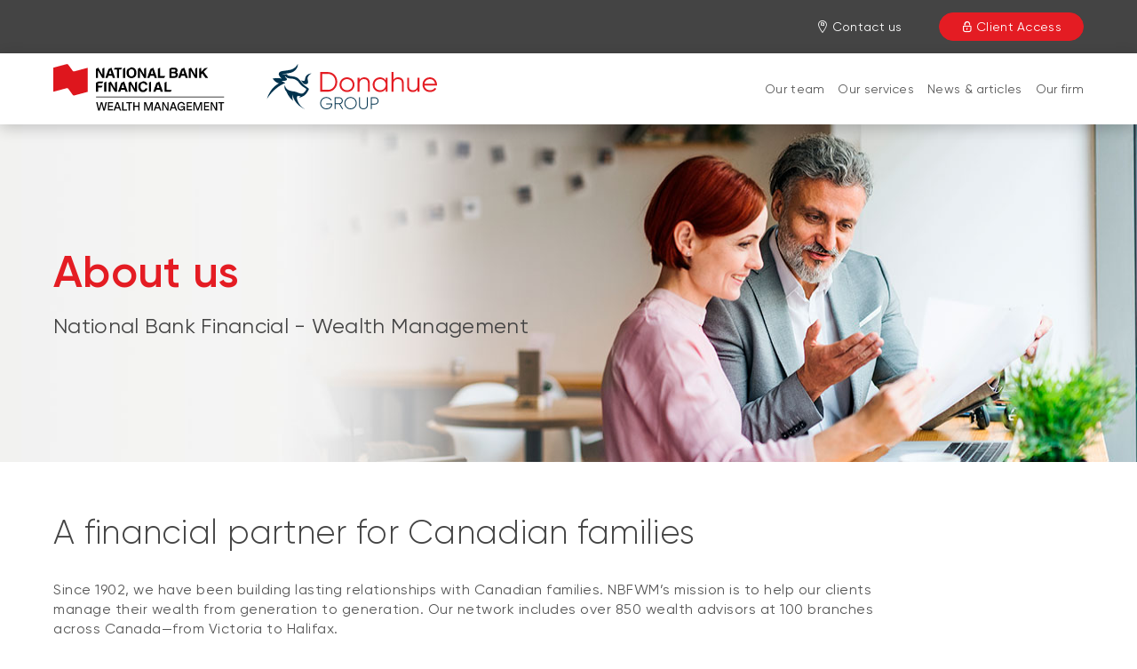

--- FILE ---
content_type: text/html; charset=UTF-8
request_url: https://www.nbfwm.ca/advisor/donahue-group/our-firm.html
body_size: 12132
content:
<!DOCTYPE HTML>
<html lang="en">
    <head>
        <title>Our firm | National Bank Financial - Wealth Management</title>
        

    
        <meta property="og:title" content="Our firm | National Bank Financial - Wealth Management"/>
        <meta property="og:type" content="website"/>
        <meta property="og:url" content="https://www.nbfwm.ca/advisor/donahue-group/our-firm.html"/>
        <meta property="og:description" content="Doing business with National Bank Financial - Wealth Management means having access to a wide range of resources and a strong network of experts."/>
        <meta property="og:image" content="https://www.nbfwm.ca/content/dam/global/logo/bnc-logo.png"/>
    

    <meta charset="UTF-8"/>
    <meta http-equiv="X-UA-Compatible" content="IE=edge"/>
    <meta name="viewport" content="width=device-width, initial-scale=1"/>

    

    
    <meta name="description" content="Doing business with National Bank Financial - Wealth Management means having access to a wide range of resources and a strong network of experts."/>
    <meta name="template" content="microsites-header-footer-reference"/>

    
    <link rel="canonical" href="https://www.nbfwm.ca/advisor/donahue-group/our-firm.html"/>

    
    
        
            
                
                
                
                    <link rel="alternate" hreflang="fr" href="https://www.fbngp.ca/conseiller/donahue-group.html"/>
                    <link rel="alternate" hreflang="fr-ca" href="https://www.fbngp.ca/conseiller/donahue-group.html"/>
                
            
        
            
                
                
                    <link rel="alternate" hreflang="en" href="https://www.nbfwm.ca/advisor/donahue-group/our-firm.html"/>
                    <link rel="alternate" hreflang="en-ca" href="https://www.nbfwm.ca/advisor/donahue-group/our-firm.html"/>
                    <link rel="alternate" hreflang="x-default" href="https://www.nbfwm.ca/advisor/donahue-group/our-firm.html"/>
                
                
            
        
    

    
    
    

    
    
        




    <script>
        function getLanguage() {
            let frRegex = /\/content\/(.*)\/fr\//;
            let pagePath = "/content/fbngp/en/accueil/conseiller/donahue-group/notre-firme";

            if(frRegex.test(pagePath)){
                return "fr";
            }
            else{ //default is English
                return "en";
            }
        }

        /*
        * AEM Page properties hierarchy function
        * Sets the SDK parameters to be the same as the default parameters configured by the site
        */
        function setSiteConfig(){
            
            scriptUrl = "https://dam.bnc.ca/content/dam/tools/cmp/notice.js";
            configDidomi = ("true" === "true");
            activateDidomi = ("true" === "true");
            applyDidomiToChildren = ("true" === "true");
            showDidomi = ("true" === "true");
            siteToken = "bFXc6fFy";
            lang = getLanguage();
        }


        /*
        * AEM Page properties hierarchy function
        * Updates the SDK parameters if a configuration was set on a page or on a parent page
        */
        function setChildParentConfig(){
            
            configDidomi = ("true" === "true");
            activateDidomi = ("true" === "true");
            applyDidomiToChildren = ("true" === "true");
            showDidomi = ("true" === "true");
            childToken = "null";
            if(childToken === "null"){
                configDidomi = false;
            }else{
                configDidomi = true;
                foundParentConfig = true;
            }
            
        }


        /*
        * AEM Page properties hierarchy function
        * Sets the notice token based on the page hierarchy
        */
        function setToken(){
            if(configDidomi){
                //child on
                if(foundParentConfig  && applyDidomiToChildren && activateDidomi){
                    bannerToken = childToken;
                }
                //parent on
                if(!foundParentConfig  && activateDidomi){
                    bannerToken = childToken;
                }
                //parent on, child on with default
                if(foundParentConfig && !applyDidomiToChildren){
                    bannerToken = siteToken;
                }
            } else{ // default
                bannerToken = siteToken;
            }
        }


        /*
        * Loads Didomi script (notice.js) with correct parameters
        */
        function loadJS(FILE_URL, async = true, language, token, enableDidomi) {
            let scriptEle = document.createElement("script");

            scriptEle.setAttribute("src", FILE_URL);
            scriptEle.setAttribute("type", "text/javascript");
            scriptEle.setAttribute("async", async);
            scriptEle.setAttribute("language", language);
            scriptEle.setAttribute("token", token);
            scriptEle.setAttribute("enableDidomi", enableDidomi);

            document.head.appendChild(scriptEle);

            // error event
            scriptEle.addEventListener("error", (ev) => {
                console.log("Error on loading file", ev);
            });
        }

        /*
        * The AEM parameters retrieved earlier from the page properties are set in the Didomi SDK
        * language: the language the banner appears in
        * notice.enable: wether the notice is visible on the page or not
        */
        function setSDKConfigs(language, enableDidomi){
            //default Didomi config
            window.didomiConfig = {
                languages: {
                    enabled: ['en', 'fr'],
                    default: ''
                },
                notice: {
                    enable: true
                }
            };

            //set banner visibility
            if(!enableDidomi){
                window.didomiConfig.notice.enable = enableDidomi;
            }

            //set language
            if("fr" === language){
                window.didomiConfig.languages.enabled = ['fr']
                window.didomiConfig.languages.default = 'fr'
            } else{
                window.didomiConfig.languages.enabled = ['en']
                window.didomiConfig.languages.default = 'en'
            }
        }


        /*
        * Given the banner token, loads Didomi SDK
        * Config Parameters must always be set before the SDK is loaded
        */
        function loadSDK(token) {

            window.gdprAppliesGlobally = true;
            (function() {
                (function(e, r) {
                    var t = document.createElement("link");
                    t.rel = "preconnect";
                    t.as = "script";

                    var n = document.createElement("link");
                    n.rel = "dns-prefetch";
                    n.as = "script";

                    var i = document.createElement("link");
                    i.rel = "preload";
                    i.as = "script";

                    var o = document.createElement("script");
                    o.id = "spcloader";
                    o.type = "text/javascript";
                    o.async = true;
                    o.charset = "utf-8";

                    var a = "https://sdk.privacy-center.org/" + e + "/loader.js?target_type=notice&target=" + r;
                    if (window.didomiConfig && window.didomiConfig.user) {
                        var c = window.didomiConfig.user;
                        var s = c.country;
                        var d = c.region;
                        if (s) {
                            a += "&country=" + s;
                            if (d) {
                                a += "&region=" + d;
                            }
                        }
                    }

                    t.href = "https://sdk.privacy-center.org/";
                    n.href = "https://sdk.privacy-center.org/";
                    i.href = a;
                    o.src = a;

                    var p = document.getElementsByTagName("script")[0];
                    p.parentNode.insertBefore(t, p);
                    p.parentNode.insertBefore(n, p);
                    p.parentNode.insertBefore(i, p);
                    p.parentNode.insertBefore(o, p);
                })("f93cfeed-d62f-4357-bfe9-f9f6887f69fb", token);
            })();
        }


        /*
        * main function
        */
        function initializeDidomi(){

            // set default parameters
            setSiteConfig();

            // if didomi is active at site level
            if(configDidomi && applyDidomiToChildren && activateDidomi){

                //reset variables for child/parent configs
                configDidomi = false;

                setChildParentConfig();
                setToken();


                if(true){
                    setSDKConfigs(lang, showDidomi);
                    loadSDK(bannerToken);
                }else{
                    loadJS(scriptUrl, true, lang, bannerToken, showDidomi);
                }
            }
            // else didomi should not appear on the page
        }


        // PARAMETERS
        let lang = "";
        let bannerToken = "";
        let siteToken = "";
        let configDidomi = false;
        let applyDidomiToChildren = false;
        let activateDidomi = false;
        let showDidomi = false;
        let foundParentConfig = false;
        let childToken = "";
        let scriptUrl = "";

        initializeDidomi();
    </script>

    

    
    
    

    

    
    
    
<link rel="stylesheet" href="/etc.clientlibs/web-sites-toolkit/clientlibs/web-sites-toolkit/toolkit-clientlib/clientlibs/clientlib-grid.min.fe198145cabc1203cbab2e73c189fe6a.css" type="text/css">



    
    
<link rel="stylesheet" href="/etc.clientlibs/web-sites-toolkit/clientlibs/web-sites-toolkit/toolkit-clientlib/clientlibs/clientlib-base.min.b9e58db3c42afa6e5488f495d4804f33.css" type="text/css">



    
    
<link rel="stylesheet" href="/etc.clientlibs/web-sites-toolkit/components/content/layoutContainer.min.84beee8800683e039d2bd5c1da611ae1.css" type="text/css">



    
    
<link rel="stylesheet" href="/etc.clientlibs/web-sites-toolkit/components/content/container/clientlibs.min.90932f7188b6de3499a57fd9afe1ddb6.css" type="text/css">



    
    
<link rel="stylesheet" href="/etc.clientlibs/web-sites-toolkit/clientlibs/clientlib-core-components.min.92ac67899fe3d5f4241b959add6754f8.css" type="text/css">




    
        
    

    

        
        
            
    
<script src="/etc.clientlibs/web-sites/clientlibs/vendor/jquery/base.min.3f56e989e786c643b30d5668a97daa52.js"></script>
<script src="/etc.clientlibs/web-sites/clientlibs/core/websites.min.afe369e2daa031e232e9e25e1415ac64.js"></script>
<script src="/etc.clientlibs/web-sites/clientlibs/core/dataLayer.min.bb151da6cddfb1aa78316cc5dbef60db.js"></script>




            <script async src="//assets.adobedtm.com/launch-ENce80544c76a04686ae546c50bbd9979e.min.js"></script>

            

            <script type="text/javascript">
                var eventSource = "nbfwm";
                var pageVariables = JSON.parse("[{\x22elementName\x22:\x22loB\x22,\x22elementValue\x22:\x22nbfwm\x22}]");
                var rulesDefinitionFilePath = "/content/dam/dataLayerConfig/rules-fbngp.json";
                var responseStatus = 200;

                Websites.DataLayer.init(eventSource, pageVariables, rulesDefinitionFilePath, responseStatus);
            </script>
        
    

    
    
    

    

    
    
    



    

    

    
    
        <link rel="icon" type="image/ico" href="/content/dam/BNA/favicon.png"/>
    

    

    
    
    
    
    

    
    
    

    
        <link type="text/css" rel="stylesheet" href="/content/dam/css/fbngp-microsite.css"/>
    



    
    
    

    

    

    <link rel="apple-touch-icon" sizes="180x180" href="/etc.clientlibs/web-sites-toolkit/clientlibs/clientlib-static/resources/apple-touch-icon.png"/>
    <link rel="apple-touch-icon-precomposed" sizes="180x180" href="/etc.clientlibs/web-sites-toolkit/clientlibs/clientlib-static/resources/apple-touch-icon-precomposed.png"/>
    <link rel="apple-touch-icon" sizes="167x167" href="/etc.clientlibs/web-sites-toolkit/clientlibs/clientlib-static/resources/apple-touch-icon-167x167.png"/>
    <link rel="apple-touch-icon-precomposed" sizes="167x167" href="/etc.clientlibs/web-sites-toolkit/clientlibs/clientlib-static/resources/apple-touch-icon-167x167-precomposed.png"/>
    <link rel="apple-touch-icon" sizes="152x152" href="/etc.clientlibs/web-sites-toolkit/clientlibs/clientlib-static/resources/apple-touch-icon-152x152.png"/>
    <link rel="apple-touch-icon-precomposed" sizes="152x152" href="/etc.clientlibs/web-sites-toolkit/clientlibs/clientlib-static/resources/apple-touch-icon-152x152-precomposed.png"/>
    <link rel="apple-touch-icon" sizes="144x144" href="/etc.clientlibs/web-sites-toolkit/clientlibs/clientlib-static/resources/apple-touch-icon-144x144.png"/>
    <link rel="apple-touch-icon-precomposed" sizes="144x144" href="/etc.clientlibs/web-sites-toolkit/clientlibs/clientlib-static/resources/apple-touch-icon-144x144-precomposed.png"/>
    <link rel="apple-touch-icon" sizes="120x120" href="/etc.clientlibs/web-sites-toolkit/clientlibs/clientlib-static/resources/apple-touch-icon-120x120.png"/>
    <link rel="apple-touch-icon-precomposed" sizes="120x120" href="/etc.clientlibs/web-sites-toolkit/clientlibs/clientlib-static/resources/apple-touch-icon-120x120-precomposed.png"/>
    <link rel="apple-touch-icon" sizes="any" href="/etc.clientlibs/web-sites-toolkit/clientlibs/clientlib-static/resources/apple-touch-icon-48x48.png"/>
    <link rel="apple-touch-icon-precomposed" sizes="any" href="/etc.clientlibs/web-sites-toolkit/clientlibs/clientlib-static/resources/apple-touch-icon-48x48-precomposed.png"/>



    
                              <script>!function(e){var n="https://s.go-mpulse.net/boomerang/";if("False"=="True")e.BOOMR_config=e.BOOMR_config||{},e.BOOMR_config.PageParams=e.BOOMR_config.PageParams||{},e.BOOMR_config.PageParams.pci=!0,n="https://s2.go-mpulse.net/boomerang/";if(window.BOOMR_API_key="CBWCH-YHXC8-UX5PM-CKJ3F-WKW7N",function(){function e(){if(!r){var e=document.createElement("script");e.id="boomr-scr-as",e.src=window.BOOMR.url,e.async=!0,o.appendChild(e),r=!0}}function t(e){r=!0;var n,t,a,i,d=document,O=window;if(window.BOOMR.snippetMethod=e?"if":"i",t=function(e,n){var t=d.createElement("script");t.id=n||"boomr-if-as",t.src=window.BOOMR.url,BOOMR_lstart=(new Date).getTime(),e=e||d.body,e.appendChild(t)},!window.addEventListener&&window.attachEvent&&navigator.userAgent.match(/MSIE [67]\./))return window.BOOMR.snippetMethod="s",void t(o,"boomr-async");a=document.createElement("IFRAME"),a.src="about:blank",a.title="",a.role="presentation",a.loading="eager",i=(a.frameElement||a).style,i.width=0,i.height=0,i.border=0,i.display="none",o.appendChild(a);try{O=a.contentWindow,d=O.document.open()}catch(_){n=document.domain,a.src="javascript:var d=document.open();d.domain='"+n+"';void 0;",O=a.contentWindow,d=O.document.open()}if(n)d._boomrl=function(){this.domain=n,t()},d.write("<bo"+"dy onload='document._boomrl();'>");else if(O._boomrl=function(){t()},O.addEventListener)O.addEventListener("load",O._boomrl,!1);else if(O.attachEvent)O.attachEvent("onload",O._boomrl);d.close()}function a(e){window.BOOMR_onload=e&&e.timeStamp||(new Date).getTime()}if(!window.BOOMR||!window.BOOMR.version&&!window.BOOMR.snippetExecuted){window.BOOMR=window.BOOMR||{},window.BOOMR.snippetStart=(new Date).getTime(),window.BOOMR.snippetExecuted=!0,window.BOOMR.snippetVersion=14,window.BOOMR.url=n+"CBWCH-YHXC8-UX5PM-CKJ3F-WKW7N";var i=document.currentScript||document.getElementsByTagName("script")[0],o=i.parentNode,r=!1,d=document.createElement("link");if(d.relList&&"function"==typeof d.relList.supports&&d.relList.supports("preload")&&"as"in d)window.BOOMR.snippetMethod="p",d.href=window.BOOMR.url,d.rel="preload",d.as="script",d.addEventListener("load",e),d.addEventListener("error",function(){t(!0)}),setTimeout(function(){if(!r)t(!0)},3e3),BOOMR_lstart=(new Date).getTime(),o.appendChild(d);else t(!1);if(window.addEventListener)window.addEventListener("load",a,!1);else if(window.attachEvent)window.attachEvent("onload",a)}}(),"".length>0)if(e&&"performance"in e&&e.performance&&"function"==typeof e.performance.setResourceTimingBufferSize)e.performance.setResourceTimingBufferSize();!function(){if(BOOMR=e.BOOMR||{},BOOMR.plugins=BOOMR.plugins||{},!BOOMR.plugins.AK){var n=""=="true"?1:0,t="",a="closzsqxij7z62lq733a-f-b887b5d0b-clientnsv4-s.akamaihd.net",i="false"=="true"?2:1,o={"ak.v":"39","ak.cp":"1490176","ak.ai":parseInt("891279",10),"ak.ol":"0","ak.cr":8,"ak.ipv":4,"ak.proto":"h2","ak.rid":"4ed93df","ak.r":42223,"ak.a2":n,"ak.m":"x","ak.n":"essl","ak.bpcip":"18.221.44.0","ak.cport":58610,"ak.gh":"23.66.124.132","ak.quicv":"","ak.tlsv":"tls1.3","ak.0rtt":"","ak.0rtt.ed":"","ak.csrc":"-","ak.acc":"","ak.t":"1769012982","ak.ak":"hOBiQwZUYzCg5VSAfCLimQ==HHPfJPHQQoRVm8UJyBkc3fm9MNL1snm8Ke4BTCNZKxNzLNwUZwJQuYG9a19znU4bA9yd1LxUR6jtj1WsxQ5PR+fvpCGv83pXDf5e7BdZSDD0wb3vXlEA1M5muwfN58029X02S3qvDZsSLEmzY91hw41lAFcXKAouUfg0Z7QP0UcZEFvqbrJ7xG/K7BD9zQn7UkTgHuVAVkgHu1B0HEPe4ms/WRqKm9ZhNjH+KZiZVNx3KosmlAcrI1CphOGfjut62G01Mz1bSpN0+kfTUcT4CxrR8YbivyeMqjU6gJGXAwnKqTObW1RiGF+p62SWtubvoOUuSreX8kJ39vcv5NQ9+nGXGLEAu/Gez6TBQifcECgrJUTzlSpHFiAycV2/GFxH1KWxSbmP/luSkATOCD1XSkrx1MNEVFv2awhYFoDYl34=","ak.pv":"128","ak.dpoabenc":"","ak.tf":i};if(""!==t)o["ak.ruds"]=t;var r={i:!1,av:function(n){var t="http.initiator";if(n&&(!n[t]||"spa_hard"===n[t]))o["ak.feo"]=void 0!==e.aFeoApplied?1:0,BOOMR.addVar(o)},rv:function(){var e=["ak.bpcip","ak.cport","ak.cr","ak.csrc","ak.gh","ak.ipv","ak.m","ak.n","ak.ol","ak.proto","ak.quicv","ak.tlsv","ak.0rtt","ak.0rtt.ed","ak.r","ak.acc","ak.t","ak.tf"];BOOMR.removeVar(e)}};BOOMR.plugins.AK={akVars:o,akDNSPreFetchDomain:a,init:function(){if(!r.i){var e=BOOMR.subscribe;e("before_beacon",r.av,null,null),e("onbeacon",r.rv,null,null),r.i=!0}return this},is_complete:function(){return!0}}}}()}(window);</script></head>
    <body class="page basicpage">
        
        
            



            
<div class="root responsivegrid">


<div class="aem-Grid aem-Grid--12 aem-Grid--default--12 ">
    
    <div class="responsivegrid aem-GridColumn aem-GridColumn--default--12">


<div class="aem-Grid aem-Grid--12 aem-Grid--default--12 ">
    
    <div class="headerreference aem-GridColumn aem-GridColumn--default--12">
<div class="cmp-headerreference">

    
<link rel="stylesheet" href="/etc.clientlibs/web-sites-toolkit/components/structure/menuMicrositeBase/v1/menuMicrositeBase/clientlibs/clientlib.min.a043b7e0920cd8528a2262dc1c8431e1.css" type="text/css">
<script src="/etc.clientlibs/web-sites-toolkit/clientlibs/web-sites-toolkit/toolkit-clientlib/clientlibs/vendor/lodash.min.a98e817fa80e9f0446305f835cdaa621.js"></script>
<script src="/etc.clientlibs/web-sites-toolkit/clientlibs/web-sites-toolkit/toolkit-clientlib/clientlibs/clientlib-base.min.9e53360934d7d8c817cca5a2a127c13f.js"></script>
<script src="/etc.clientlibs/web-sites/clientlibs/core/events.min.16e5209efa2702100afd766ec89fcae0.js"></script>
<script src="/etc.clientlibs/web-sites/clientlibs/core/component.min.047d4d7858d9ff4849ffebffd22e5c10.js"></script>
<script src="/etc.clientlibs/web-sites/clientlibs/core/eventListenerHandlers.min.6da5ec95ff88986fe5a678195fb73f2e.js"></script>
<script src="/etc.clientlibs/web-sites/clientlibs/core/basepage.min.3097d244e3acdaa1cc46cbe27a844341.js"></script>
<script src="/etc.clientlibs/web-sites/clientlibs/core/sticky.min.f7421d1f70d92b9a74fb9655256bba54.js"></script>
<script src="/etc.clientlibs/web-sites-toolkit/components/structure/menuMicrositeBase/v1/menuMicrositeBase/clientlibs/clientlib.min.96a238afac5ac7358bccd1854f8d7d77.js"></script>







    <header id="microsite-header-fe1a2da307" class="header menuMicrosite">
        <nav class="header__navigation" aria-label="main menu">
            <div class="header__top_wrapper">
                <div class="header__top">
                    <div class="header__button-burger--wrapper">
                        <button type="button" class="header__button-burger" id="header__button-burger" aria-expanded="false" aria-controls="menu__list">
                            <span class="line"></span>
                            <span class="line"></span>
                            <span class="line"></span>
                        </button>
                    </div>
                    <div class="header__logo_container-mobile">
                        
                            

    <a class="header__logo-image_wrapper" target="_self" href="/advisor/donahue-group.html">
        <img class="logo__image-mobile" src="/content/dam/fbngp/logos/logo-cp-fbngp-s.svg" alt="National Bank Financial Wealth Management logo"/>
    </a>

                        
                        
                            

    <a class="header__logo-image_wrapper" target="_self" href="/advisor/donahue-group.html">
        <img class="logo__image-mobile" src="/content/dam/fbngp/logos/donahue-group/logo-ia-donahue-group-S.svg" alt="Donahue Group logo"/>
    </a>

                        
                    </div>
                    <div class="header__links_container">
                        <ul>
                            
                                
                                
    

        
        <li class="header__links_item header__links_item-desktop header__link-icon-view">
            <a href="/advisor/donahue-group/contact-us.html" target="_self" class="header__top-menu-link header__link-styled false style3 ">
                <i class="bnc-icon-menu-locator"></i>
                <span>Contact us</span>
            </a>
        </li>
    

                            

                            

                            
                                
                                
    

        
        <li class="header__links_item header__link-icon-view">
            <a href="https://client.bnc.ca/nbfwm/home" target="_self" class="header__top-menu-link header__link-styled false style1 ">
                <i class="bnc-icon-menu-secureLogin"></i>
                <span>Client Access</span>
            </a>
        </li>
    

                            
                        </ul>
                    </div>
                </div>
            </div>
            <div class="header__bottom_wrapper">
                <div id="menu__list" class="header__bottom menu-close">
                    
                    <div class="header__logo_container-desktop">
                        <div class="header__logo-desktop">
                            

    <a class="header__logo-image_wrapper" target="_self" href="/advisor/donahue-group.html">
        <img class="logo__image-desktop" src="/content/dam/fbngp/logos/logo-cp-nbfwm-L.svg" alt="National Bank Financial Wealth Management logo"/>
    </a>

                        </div>
                        <div class="header__logo-tablet">
                            

    <a class="header__logo-image_wrapper" target="_self" href="/advisor/donahue-group.html">
        <img class="logo__image-tablet" src="/content/dam/fbngp/logos/logo-cp-nbfwm-M.svg" alt="National Bank Financial Wealth Management logo"/>
    </a>

                        </div>
                        <div class="header__logo-desktop">
                            

    <a class="header__logo-image_wrapper" target="_self" href="/advisor/donahue-group.html">
        <img class="logo__image-desktop" src="/content/dam/fbngp/logos/donahue-group/logo-ia-donahue-group-L.svg" alt="Donahue Group logo"/>
    </a>

                        </div>
                        <div class="header__logo-tablet">
                            

    <a class="header__logo-image_wrapper" target="_self" href="/advisor/donahue-group.html">
        <img class="logo__image-tablet" src="/content/dam/fbngp/logos/donahue-group/logo-ia-donahue-group-M.svg" alt="Donahue Group logo"/>
    </a>

                        </div>
                    </div>
                    <div class="header__items_container">
                        <div class="header__items_container--inner">
                            <ul>
                                
                                <li class="header__links_item header__list-item--mobile header__list-item--mobile-home">
                                    <a href="/advisor/donahue-group.html">Donahue Group</a>
                                </li>

                                
                                    <li class="header__links_item nav_item">
                                        <a href="/advisor/donahue-group/our-team.html" target="_self">Our team</a>
                                    </li>
                                
                                    <li class="header__links_item nav_item">
                                        <a href="/advisor/donahue-group/our-services.html" target="_self">Our services</a>
                                    </li>
                                
                                    <li class="header__links_item nav_item">
                                        <a href="/advisor/donahue-group/news-articles.html" target="_self">News &amp; articles</a>
                                    </li>
                                
                                    <li class="header__links_item nav_item">
                                        <a href="/advisor/donahue-group/our-firm.html" target="_self">Our firm</a>
                                    </li>
                                
                                
                                    <li class="header__links_item header__list-item--mobile">
                                        
                                        <a class="header__items_link--mobile style3" href="/advisor/donahue-group/contact-us.html" target="_self">Contact us</a>
                                    </li>
                                
                                
                            </ul>
                        </div>
                    </div>
                </div>
            </div>
        </nav>
    </header>

    
    

</div>


</div>

    
</div>
</div>
<div class="reference parbase aem-GridColumn aem-GridColumn--default--12"><div class="cq-dd-paragraph"><div class="responsivegrid_206164895 responsivegrid microsite-banner">


<div class="aem-Grid aem-Grid--12 aem-Grid--default--12 ">
    
    <div class="responsivegrid microsite-banner aem-GridColumn aem-GridColumn--default--12">


<div class="aem-Grid aem-Grid--12 aem-Grid--default--12 ">
    
    <div class="teaser aem-GridColumn aem-GridColumn--default--12">

    
<link rel="stylesheet" href="/etc.clientlibs/web-sites-toolkit/components/content/teaser/clientlib.min.2a8bf729728ac71c4139af1e8f923a85.css" type="text/css">




<div id="teaser-cb1f789b37" class="cmp-teaser">
    
    <div class="cmp-teaser__image">
<div data-cmp-is="image" data-cmp-lazy data-cmp-lazythreshold="0" data-cmp-src="/tools-apps/references/pages/about-us/_jcr_content/root/responsivegrid_206164895/responsivegrid/teaser.coreimg.100{.width}.jpeg/1749475836108/ban-microsites-notre-a-propos.jpeg" data-cmp-widths="767,991,1199,2000" data-asset="/content/dam/fbngp/ban/notre-firme/ban-microsites-notre-a-propos.jpg" id="image-cb1f789b37" class="cmp-image" itemscope itemtype="http://schema.org/ImageObject">
    
        <noscript data-cmp-hook-image="noscript">
            
            <img src="/tools-apps/references/pages/about-us/_jcr_content/root/responsivegrid_206164895/responsivegrid/teaser.coreimg.jpeg/1749475836108/ban-microsites-notre-a-propos.jpeg" class="cmp-image__image" itemprop="contentUrl" data-cmp-hook-image="image" alt/>
            
        </noscript>
    
    
    
</div>

    

</div>

    <div class="cmp-teaser__content">
        
    

        
    <h1 class="cmp-teaser__title">
        About us
    </h1>

        
    <div class="cmp-teaser__description"><p>National Bank Financial - Wealth Management</p>
  <p> </p>
</div>

        
    

    </div>
</div>

    

</div>

    
</div>
</div>

    
</div>
</div>
</div>
</div>
<div class="reference parbase aem-GridColumn aem-GridColumn--default--12"><div class="cq-dd-paragraph"><div class="responsivegrid">


<div class="aem-Grid aem-Grid--12 aem-Grid--default--12 ">
    
    <div class="responsivegrid bnc-container margin_top_2_per aem-GridColumn aem-GridColumn--default--12">


<div class="aem-Grid aem-Grid--12 aem-Grid--default--12 aem-Grid--bootstrapxs--12 aem-Grid--bootstrapsm--12 ">
    
    <div class="title aem-GridColumn aem-GridColumn--default--12">

    
<link rel="stylesheet" href="/etc.clientlibs/web-sites-toolkit/components/content/title/clientlib.min.60c616f6d42d7869b8a5943fbf3fc194.css" type="text/css">




<div id="title-a28858563f" class="cmp-title">
    <h2 class="cmp-title__text">A financial partner for Canadian families</h2>
</div>

    

</div>
<div class="text aem-GridColumn--bootstrapxs--none aem-GridColumn--default--none aem-GridColumn--offset--bootstrapxs--0 aem-GridColumn--bootstrapsm--none aem-GridColumn aem-GridColumn--default--10 aem-GridColumn--offset--bootstrapsm--0 aem-GridColumn--offset--default--0 aem-GridColumn--bootstrapxs--12 aem-GridColumn--bootstrapsm--12">

    
<link rel="stylesheet" href="/etc.clientlibs/web-sites-toolkit/components/content/text/clientlib.min.771beae701bf79d068035f58f7ca4842.css" type="text/css">
<script src="/etc.clientlibs/web-sites-toolkit/components/content/text/clientlib.min.e608268427093228dec948a90f1526fd.js"></script>




<div id="text-f5f5a63b82" class="cmp-text cmp-text-v2">
    <p>Since 1902, we have been building lasting relationships with Canadian
  families. NBFWM’s mission is to help our clients manage their wealth
  from generation to generation. Our network includes over 850 wealth
  advisors at 100 branches across Canada—from Victoria to Halifax.</p>
 <p>Our experts offer personalized service to help you realize your life goals.</p>

</div>

    
</div>

    
</div>
</div>
<div class="responsivegrid margin_top_5_per showcase-light-full aem-GridColumn aem-GridColumn--default--12">


<div class="aem-Grid aem-Grid--12 aem-Grid--default--12 ">
    
    <div class="responsivegrid bnc-container text-center aem-GridColumn aem-GridColumn--default--12">


<div class="aem-Grid aem-Grid--12 aem-Grid--default--12 ">
    
    <div class="title aem-GridColumn aem-GridColumn--default--12">

    




<div id="title-c2c9926a3a" class="cmp-title">
    <h2 class="cmp-title__text">A strong partner</h2>
</div>

    

</div>

    
</div>
</div>
<div class="responsivegrid bnc-container padding_bottom_60 margin_top_3_per aem-GridColumn aem-GridColumn--default--12">


<div class="aem-Grid aem-Grid--12 aem-Grid--default--12 aem-Grid--bootstrapxs--12 aem-Grid--bootstrapsm--12 ">
    
    <div class="responsivegrid text-center margin_top_md_2_per aem-GridColumn--bootstrapxs--none aem-GridColumn--bootstrapsm--6 aem-GridColumn--default--none aem-GridColumn--offset--bootstrapxs--0 aem-GridColumn--bootstrapsm--none aem-GridColumn aem-GridColumn--offset--bootstrapsm--0 aem-GridColumn--default--3 aem-GridColumn--offset--default--0 aem-GridColumn--bootstrapxs--12">


<div class="aem-Grid aem-Grid--3 aem-Grid--default--3 aem-Grid--bootstrapxs--12 aem-Grid--bootstrapsm--6 ">
    
    <div class="image height_65 aem-GridColumn--bootstrapxs--none aem-GridColumn--bootstrapsm--6 aem-GridColumn--offset--bootstrapxs--0 aem-GridColumn--bootstrapsm--none aem-GridColumn aem-GridColumn--offset--bootstrapsm--0 aem-GridColumn--default--3 aem-GridColumn--bootstrapxs--12">
<div data-cmp-is="image" data-cmp-lazythreshold="0" data-cmp-src="/tools-apps/references/pages/about-us/_jcr_content/root/responsivegrid/responsivegrid_99993/responsivegrid/responsivegrid_11704/image.coreimg{.width}.svg/1604350083276/icn-revenu-par-annee.svg" data-asset="/content/dam/fbngp/picto/icn_revenu_par_annee.svg" data-title="National Bank employee picto" id="image-efae3c31e5" class="cmp-image" itemscope itemtype="http://schema.org/ImageObject">
    
        
            
            <img src="/tools-apps/references/pages/about-us/_jcr_content/root/responsivegrid/responsivegrid_99993/responsivegrid/responsivegrid_11704/image.coreimg.svg/1604350083276/icn-revenu-par-annee.svg" class="cmp-image__image" itemprop="contentUrl" data-cmp-hook-image="image" alt="National Bank employee picto"/>
            
        
    
    
    
</div>

    

</div>
<div class="text padding_top_30 aem-GridColumn--bootstrapxs--none aem-GridColumn--bootstrapsm--6 aem-GridColumn--offset--bootstrapxs--0 aem-GridColumn--bootstrapsm--none aem-GridColumn aem-GridColumn--offset--bootstrapsm--0 aem-GridColumn--default--3 aem-GridColumn--bootstrapxs--12">

    




<div id="text-07f2cfab79" class="cmp-text cmp-text-v2">
    <p>
  <b>$1 billion<br />  in revenue</b> per year</p>

</div>

    
</div>

    
</div>
</div>
<div class="responsivegrid text-center margin_top_md_2_per aem-GridColumn--bootstrapxs--none aem-GridColumn--bootstrapsm--6 aem-GridColumn--default--none aem-GridColumn--offset--bootstrapxs--0 aem-GridColumn--bootstrapsm--none aem-GridColumn aem-GridColumn--offset--bootstrapsm--0 aem-GridColumn--default--3 aem-GridColumn--offset--default--0 aem-GridColumn--bootstrapxs--12">


<div class="aem-Grid aem-Grid--3 aem-Grid--default--3 aem-Grid--bootstrapxs--12 aem-Grid--bootstrapsm--6 ">
    
    <div class="image height_65 aem-GridColumn--bootstrapxs--none aem-GridColumn--bootstrapsm--6 aem-GridColumn--offset--bootstrapxs--0 aem-GridColumn--bootstrapsm--none aem-GridColumn aem-GridColumn--offset--bootstrapsm--0 aem-GridColumn--default--3 aem-GridColumn--bootstrapxs--12">
<div data-cmp-is="image" data-cmp-lazythreshold="0" data-cmp-src="/tools-apps/references/pages/about-us/_jcr_content/root/responsivegrid/responsivegrid_99993/responsivegrid/responsivegrid/image.coreimg{.width}.svg/1604350104352/icn-part-canada.svg" data-asset="/content/dam/fbngp/picto/icn_part_canada.svg" data-title="Bulb and dollar sign picto" id="image-d61ddd9dc8" class="cmp-image" itemscope itemtype="http://schema.org/ImageObject">
    
        
            
            <img src="/tools-apps/references/pages/about-us/_jcr_content/root/responsivegrid/responsivegrid_99993/responsivegrid/responsivegrid/image.coreimg.svg/1604350104352/icn-part-canada.svg" class="cmp-image__image" itemprop="contentUrl" data-cmp-hook-image="image" alt="Bulb and dollar sign picto"/>
            
        
    
    
    
</div>

    

</div>
<div class="text padding_top_30 aem-GridColumn--bootstrapxs--none aem-GridColumn--bootstrapsm--6 aem-GridColumn--offset--bootstrapxs--0 aem-GridColumn--bootstrapsm--none aem-GridColumn aem-GridColumn--offset--bootstrapsm--0 aem-GridColumn--default--3 aem-GridColumn--bootstrapxs--12">

    




<div id="text-0ddba68f40" class="cmp-text cmp-text-v2">
    <p>More than <b>$200 billion in assets</b>
  <br /> under management</p>

</div>

    
</div>

    
</div>
</div>
<div class="responsivegrid text-center margin_top_md_2_per aem-GridColumn--bootstrapxs--none aem-GridColumn--bootstrapsm--6 aem-GridColumn--default--none aem-GridColumn--offset--bootstrapxs--0 aem-GridColumn--bootstrapsm--none aem-GridColumn aem-GridColumn--offset--bootstrapsm--0 aem-GridColumn--default--3 aem-GridColumn--offset--default--0 aem-GridColumn--bootstrapxs--12">


<div class="aem-Grid aem-Grid--3 aem-Grid--default--3 aem-Grid--bootstrapxs--12 aem-Grid--bootstrapsm--6 ">
    
    <div class="image height_65 aem-GridColumn--bootstrapxs--none aem-GridColumn--bootstrapsm--6 aem-GridColumn--offset--bootstrapxs--0 aem-GridColumn--bootstrapsm--none aem-GridColumn aem-GridColumn--offset--bootstrapsm--0 aem-GridColumn--default--3 aem-GridColumn--bootstrapxs--12">
<div data-cmp-is="image" data-cmp-lazythreshold="0" data-cmp-src="/tools-apps/references/pages/about-us/_jcr_content/root/responsivegrid/responsivegrid_99993/responsivegrid/responsivegrid_1886381031/image.coreimg{.width}.svg/1604350121289/icn-part-de-marche.svg" data-asset="/content/dam/fbngp/picto/icn_part_de_marche.svg" data-title="Market share picto" id="image-daab9b48bb" class="cmp-image" itemscope itemtype="http://schema.org/ImageObject">
    
        
            
            <img src="/tools-apps/references/pages/about-us/_jcr_content/root/responsivegrid/responsivegrid_99993/responsivegrid/responsivegrid_1886381031/image.coreimg.svg/1604350121289/icn-part-de-marche.svg" class="cmp-image__image" itemprop="contentUrl" data-cmp-hook-image="image" alt="Market share picto"/>
            
        
    
    
    
</div>

    

</div>
<div class="text padding_top_30 aem-GridColumn--bootstrapxs--none aem-GridColumn--bootstrapsm--6 aem-GridColumn--offset--bootstrapxs--0 aem-GridColumn--bootstrapsm--none aem-GridColumn aem-GridColumn--offset--bootstrapsm--0 aem-GridColumn--default--3 aem-GridColumn--bootstrapxs--12">

    




<div id="text-6682ce504c" class="cmp-text cmp-text-v2">
    <p>
  <b>29%</b> Market share<br /> in Quebec</p>

</div>

    
</div>

    
</div>
</div>
<div class="responsivegrid text-center margin_top_md_2_per aem-GridColumn--bootstrapxs--none aem-GridColumn--bootstrapsm--6 aem-GridColumn--default--none aem-GridColumn--offset--bootstrapxs--0 aem-GridColumn--bootstrapsm--none aem-GridColumn aem-GridColumn--offset--bootstrapsm--0 aem-GridColumn--default--3 aem-GridColumn--offset--default--0 aem-GridColumn--bootstrapxs--12">


<div class="aem-Grid aem-Grid--3 aem-Grid--default--3 aem-Grid--bootstrapxs--12 aem-Grid--bootstrapsm--6 ">
    
    <div class="image height_65 aem-GridColumn--bootstrapxs--none aem-GridColumn--bootstrapsm--6 aem-GridColumn--offset--bootstrapxs--0 aem-GridColumn--bootstrapsm--none aem-GridColumn aem-GridColumn--offset--bootstrapsm--0 aem-GridColumn--default--3 aem-GridColumn--bootstrapxs--12">
<div data-cmp-is="image" data-cmp-lazythreshold="0" data-cmp-src="/tools-apps/references/pages/about-us/_jcr_content/root/responsivegrid/responsivegrid_99993/responsivegrid/responsivegrid_18863/image.coreimg{.width}.svg/1604350158144/icn-actif-sous-gestion.svg" data-asset="/content/dam/fbngp/picto/icn_actif_sous_gestion.svg" data-title="Wallet with a National Bank logo picto" id="image-3a924d7d32" class="cmp-image" itemscope itemtype="http://schema.org/ImageObject">
    
        
            
            <img src="/tools-apps/references/pages/about-us/_jcr_content/root/responsivegrid/responsivegrid_99993/responsivegrid/responsivegrid_18863/image.coreimg.svg/1604350158144/icn-actif-sous-gestion.svg" class="cmp-image__image" itemprop="contentUrl" data-cmp-hook-image="image" alt="Wallet with a National Bank logo picto"/>
            
        
    
    
    
</div>

    

</div>
<div class="text padding_top_30 aem-GridColumn--bootstrapxs--none aem-GridColumn--bootstrapsm--6 aem-GridColumn--offset--bootstrapxs--0 aem-GridColumn--bootstrapsm--none aem-GridColumn aem-GridColumn--offset--bootstrapsm--0 aem-GridColumn--default--3 aem-GridColumn--bootstrapxs--12">

    




<div id="text-50719d51e5" class="cmp-text cmp-text-v2">
    <p>
  <b>9%</b> Market share <br /> in Canada</p>

</div>

    
</div>

    
</div>
</div>

    
</div>
</div>

    
</div>
</div>
<div class="responsivegrid aem-GridColumn aem-GridColumn--default--12">


<div class="aem-Grid aem-Grid--12 aem-Grid--default--12 ">
    
    <div class="responsivegrid bnc-container template-2-columns aem-GridColumn aem-GridColumn--default--12">


<div class="aem-Grid aem-Grid--12 aem-Grid--default--12 ">
    
    <div class="responsivegrid aem-GridColumn aem-GridColumn--default--12">


<div class="aem-Grid aem-Grid--12 aem-Grid--default--12 ">
    
    <div class="experiencefragment aem-GridColumn aem-GridColumn--default--12">

    
    

    



<div class="xf-content-height">
    


<div class="aem-Grid aem-Grid--12 aem-Grid--default--12 ">
    
    <div class="plainhtmlcode aem-GridColumn aem-GridColumn--default--12">
<div data-emptytext="HTML Component" class="cq-placeholder"></div>
<style>
html body h3#jd-power2, .template-2-columns h3{
  margin-top:30px!important;
}
html body div #jd-power2 h3{
  margin-bottom: 12px;
}
html body div p.jd-power{
  line-height: 28px;
  margin-bottom:0;
}


@media(max-width:768px){
  html body div #jd-power2 h3, html body div p.jd-power{
	text-align:center!important;
  }
  html body div p.jd-power{
	font-size:18px!important;
  }
}
</style>
</div>
<div class="responsivegrid aem-GridColumn aem-GridColumn--default--12">


<div class="aem-Grid aem-Grid--12 aem-Grid--default--12 aem-Grid--bootstrapxs--12 aem-Grid--bootstrapsm--12 ">
    
    <div class="responsivegrid layout_equal_height aem-GridColumn--bootstrapxs--none aem-GridColumn--default--none aem-GridColumn--offset--bootstrapxs--0 aem-GridColumn--bootstrapsm--none aem-GridColumn aem-GridColumn--default--12 aem-GridColumn--offset--bootstrapsm--0 aem-GridColumn--offset--default--0 aem-GridColumn--bootstrapxs--12 aem-GridColumn--bootstrapsm--12">


<div class="aem-Grid aem-Grid--12 aem-Grid--default--12 aem-Grid--bootstrapxs--12 aem-Grid--bootstrapsm--12 ">
    
    <div class="responsivegrid padding_top_40 layout_equal_height_align_bottom aem-GridColumn--bootstrapxs--none aem-GridColumn--default--none aem-GridColumn--offset--bootstrapxs--0 aem-GridColumn--bootstrapsm--none aem-GridColumn aem-GridColumn--offset--bootstrapsm--0 aem-GridColumn--default--3 aem-GridColumn--offset--default--0 aem-GridColumn--bootstrapxs--12 aem-GridColumn--bootstrapsm--12">


<div class="aem-Grid aem-Grid--3 aem-Grid--default--3 aem-Grid--bootstrapxs--12 aem-Grid--bootstrapsm--12 ">
    
    <div class="image aem-GridColumn--bootstrapxs--none aem-GridColumn--default--none aem-GridColumn--offset--bootstrapxs--0 aem-GridColumn--bootstrapsm--none aem-GridColumn aem-GridColumn--offset--bootstrapsm--0 aem-GridColumn--default--3 aem-GridColumn--offset--default--0 aem-GridColumn--bootstrapxs--12 aem-GridColumn--bootstrapsm--12">
<div data-cmp-is="image" data-cmp-lazythreshold="0" data-cmp-src="/content/experience-fragments/fbngp/jd-power/jd-power-en/master/_jcr_content/root/responsivegrid_19512/responsivegrid/responsivegrid/image.coreimg{.width}.png/1747251215902/fbn-corpo-ban-web-jd-power-2025-768x350-en-v2.png" data-asset="/content/dam/fbngp/ban/jd-power/en/fbn-corpo-ban-web-jd-power-2025-768x350-en-v2.png" data-title="JD Power and BNC logo." id="image-28b2509707" class="cmp-image" itemscope itemtype="http://schema.org/ImageObject">
    
        
            
            <img src="/content/experience-fragments/fbngp/jd-power/jd-power-en/master/_jcr_content/root/responsivegrid_19512/responsivegrid/responsivegrid/image.coreimg.png/1747251215902/fbn-corpo-ban-web-jd-power-2025-768x350-en-v2.png" class="cmp-image__image" itemprop="contentUrl" data-cmp-hook-image="image" alt="JD Power and BNC logo."/>
            
        
    
    
    
</div>

    

</div>

    
</div>
</div>
<div class="responsivegrid aem-GridColumn--bootstrapxs--none aem-GridColumn--default--none aem-GridColumn--offset--bootstrapxs--0 aem-GridColumn--bootstrapsm--none aem-GridColumn--default--9 aem-GridColumn aem-GridColumn--offset--bootstrapsm--0 aem-GridColumn--offset--default--0 aem-GridColumn--bootstrapxs--12 aem-GridColumn--bootstrapsm--12">


<div class="aem-Grid aem-Grid--9 aem-Grid--default--9 aem-Grid--bootstrapxs--12 aem-Grid--bootstrapsm--12 ">
    
    <div class="title color_red_primary font_38 fontfamily-Bold text_centerMobile aem-GridColumn--default--9 aem-GridColumn aem-GridColumn--bootstrapxs--12 aem-GridColumn--bootstrapsm--12">
<div id="jd-power2" class="cmp-title">
    <h3 class="cmp-title__text">Ranked #1, 2 years in a row</h3>
</div>

    

</div>
<div class="text color_grey_blue_2 font_24 text_centerMobile aem-GridColumn--bootstrapxs--none aem-GridColumn--offset--bootstrapxs--0 aem-GridColumn--default--9 aem-GridColumn aem-GridColumn--bootstrapxs--12 aem-GridColumn--bootstrapsm--12">

    




<div id="text-b9c1b083f0" class="cmp-text cmp-text-v2">
    <p class="jd-power" style="line-height: 32.0px;text-align: left;">For
  Advised Investor Satisfaction according to the J.D. Power 2025 Canada
  Investor Satisfaction Study.</p>

</div>

    
</div>
<div class="text color_grey_blue_2 font_18 fontfamily-Bold aem-GridColumn--bootstrapxs--none aem-GridColumn--offset--bootstrapxs--0 aem-GridColumn--default--9 aem-GridColumn aem-GridColumn--bootstrapxs--12 aem-GridColumn--bootstrapsm--12">

    






    
</div>

    
</div>
</div>
<div class="responsivegrid margin_top_20 margin_top_20_mobile aem-GridColumn--bootstrapxs--none aem-GridColumn--default--none aem-GridColumn--offset--bootstrapxs--0 aem-GridColumn--bootstrapsm--none aem-GridColumn aem-GridColumn--default--12 aem-GridColumn--offset--bootstrapsm--0 aem-GridColumn--offset--default--0 aem-GridColumn--bootstrapxs--12 aem-GridColumn--bootstrapsm--12">


<div class="aem-Grid aem-Grid--12 aem-Grid--default--12 aem-Grid--bootstrapxs--12 aem-Grid--bootstrapsm--12 ">
    
    <div class="bncButton button bt_cta_niveau2 aem-GridColumn aem-GridColumn--default--12 aem-GridColumn--bootstrapxs--12 aem-GridColumn--bootstrapsm--12">

    
<link rel="stylesheet" href="/etc.clientlibs/web-sites-toolkit/components/content/bncButton/clientlib.min.ff27e95926e61a9d67279e67e1ea9cd6.css" type="text/css">




<a id="bncButton-13234ada70" class="cmp-button center" href="/content/dam/fbngp/pdf/one-pager-jd-power.pdf" target="_blank">
    
    

    <span class="cmp-button__text">Read more</span>
</a></div>

    
</div>
</div>

    
</div>
</div>

    
</div>
</div>

    
</div>

</div>
</div>

    
</div>
</div>
<div class="responsivegrid layout-container-gutter margin_top_5_per aem-GridColumn aem-GridColumn--default--12">


<div class="aem-Grid aem-Grid--12 aem-Grid--default--12 aem-Grid--bootstrapxs--12 ">
    
    <div class="responsivegrid aem-GridColumn--bootstrapxs--none aem-GridColumn--default--none aem-GridColumn--offset--bootstrapxs--0 aem-GridColumn aem-GridColumn--default--5 aem-GridColumn--offset--default--0 aem-GridColumn--bootstrapxs--12">


<div class="aem-Grid aem-Grid--5 aem-Grid--default--5 aem-Grid--bootstrapxs--12 ">
    
    <div class="image aem-GridColumn--bootstrapxs--none aem-GridColumn--offset--bootstrapxs--0 aem-GridColumn aem-GridColumn--default--5 aem-GridColumn--bootstrapxs--12">
<div data-cmp-is="image" data-cmp-lazythreshold="0" data-cmp-src="/tools-apps/references/pages/about-us/_jcr_content/root/responsivegrid/responsivegrid_17158/responsivegrid_354992669/responsivegrid_1705054143/responsivegrid_11625/image.coreimg.100{.width}.png/1604350183045/img-microsites-humain-a-propos-2-474x464.png" data-cmp-widths="767,991,1200" data-asset="/content/dam/fbngp/img/img-microsites-humain-a-propos-2-474x464.png" data-title="Two women are talking as they walk down a corridor in an office." id="image-24da05b5b6" class="cmp-image" itemscope itemtype="http://schema.org/ImageObject">
    
        <noscript data-cmp-hook-image="noscript">
            
            <img src="/tools-apps/references/pages/about-us/_jcr_content/root/responsivegrid/responsivegrid_17158/responsivegrid_354992669/responsivegrid_1705054143/responsivegrid_11625/image.coreimg.png/1604350183045/img-microsites-humain-a-propos-2-474x464.png" class="cmp-image__image" itemprop="contentUrl" data-cmp-hook-image="image" alt="Two women are talking as they walk down a corridor in an office."/>
            
        </noscript>
    
    
    
</div>

    

</div>

    
</div>
</div>
<div class="responsivegrid aem-GridColumn--bootstrapxs--none aem-GridColumn--default--none aem-GridColumn--offset--bootstrapxs--0 aem-GridColumn aem-GridColumn--default--7 aem-GridColumn--offset--default--0 aem-GridColumn--bootstrapxs--12">


<div class="aem-Grid aem-Grid--7 aem-Grid--default--7 aem-Grid--bootstrapxs--12 ">
    
    <div class="title aem-GridColumn--bootstrapxs--none aem-GridColumn--offset--bootstrapxs--0 aem-GridColumn aem-GridColumn--default--7 aem-GridColumn--bootstrapxs--12">

    




<div id="title-b8364b9103" class="cmp-title">
    <h2 class="cmp-title__text">Keep up with financial news</h2>
</div>

    

</div>
<div class="text aem-GridColumn--bootstrapxs--none aem-GridColumn--offset--bootstrapxs--0 aem-GridColumn aem-GridColumn--default--7 aem-GridColumn--bootstrapxs--12">

    




<div id="text-40ccd97722" class="cmp-text cmp-text-v2">
    <p>Read articles written by our experts for the latest <a href="/documentation/financial-publications.html" target="_blank">economic news</a>. Our reliable, well-respected
  publications will help you achieve your financial goals and make
  informed choices.</p>
 <p>For clear and concise information on the state of the global
  economy, see our <a href="/content/dam/fbngp/pdf/doc-investment-strategy.pdf" target="_blank" title="NBFWM - Investment Strategy">quarterly
    investment strategy publication</a>.</p>

</div>

    
</div>

    
</div>
</div>

    
</div>
</div>

    
</div>
</div>
<div class="responsivegrid bnc-container layout-container-gutter margin_top_3_per template-2-columns aem-GridColumn aem-GridColumn--default--12">


<div class="aem-Grid aem-Grid--12 aem-Grid--default--12 aem-Grid--bootstrapxs--12 ">
    
    <div class="responsivegrid padding_right_10 aem-GridColumn--bootstrapxs--none aem-GridColumn--default--none aem-GridColumn--offset--bootstrapxs--0 aem-GridColumn aem-GridColumn--default--7 aem-GridColumn--offset--default--0 aem-GridColumn--bootstrapxs--12">


<div class="aem-Grid aem-Grid--7 aem-Grid--default--7 aem-Grid--bootstrapxs--12 ">
    
    <div class="title no-bottom aem-GridColumn--bootstrapxs--none aem-GridColumn--offset--bootstrapxs--0 aem-GridColumn aem-GridColumn--default--7 aem-GridColumn--bootstrapxs--12">

    




<div id="title-3afe9cfa7a" class="cmp-title">
    <h2 class="cmp-title__text">About National Bank of Canada</h2>
</div>

    

</div>
<div class="title no-top aem-GridColumn aem-GridColumn--default--7 aem-GridColumn--bootstrapxs--12">

    




<div id="title-c9b97b12ee" class="cmp-title">
    <h3 class="cmp-title__text">One of Canada&#39;s leading financial institutions</h3>
</div>

    

</div>
<div class="text aem-GridColumn--bootstrapxs--none aem-GridColumn--offset--bootstrapxs--0 aem-GridColumn aem-GridColumn--default--7 aem-GridColumn--bootstrapxs--12">

    




<div id="text-dced0c917d" class="cmp-text cmp-text-v2">
    <p>We build on the outstanding reputation of our parent company. With
  $424 billion in assets as at October 31, 2023, National Bank of
  Canada, together with its subsidiaries, forms one of Canada's leading
  integrated financial services groups. It has more than
  31,243 employees in knowledge-intensive positions and has been
  recognized numerous times as a top employer and for its commitment to
  diversity. Its securities are listed on the Toronto Stock Exchange
  (TSX: NA). Follow the Bank's activities at <a href="http://nbc.ca/" target="_blank">nbc.ca</a>, through our <a href="https://www.nbc.ca/about-us/news-media.html" target="_blank">News Room</a> or via social media such as Facebook,
  LinkedIn and Twitter.</p>

</div>

    
</div>

    
</div>
</div>
<div class="responsivegrid aem-GridColumn--bootstrapxs--none aem-GridColumn--default--none aem-GridColumn--offset--bootstrapxs--0 aem-GridColumn aem-GridColumn--default--5 aem-GridColumn--offset--default--0 aem-GridColumn--bootstrapxs--12">


<div class="aem-Grid aem-Grid--5 aem-Grid--default--5 aem-Grid--bootstrapxs--12 ">
    
    <div class="image aem-GridColumn--bootstrapxs--none aem-GridColumn--offset--bootstrapxs--0 aem-GridColumn aem-GridColumn--default--5 aem-GridColumn--bootstrapxs--12">
<div data-cmp-is="image" data-cmp-lazythreshold="0" data-cmp-src="/tools-apps/references/pages/about-us/_jcr_content/root/responsivegrid/responsivegrid_17158/responsivegrid/responsivegrid/image.coreimg.100{.width}.png/1604350207161/img-microsites-aspirationnel-a-propos-1-474x464.png" data-cmp-widths="767,991,1200" data-asset="/content/dam/fbngp/img/img-microsites-aspirationnel-a-propos-1-474x464.png" data-title="A light blue lake surrounded by mountains." id="image-f2abc666bc" class="cmp-image" itemscope itemtype="http://schema.org/ImageObject">
    
        <noscript data-cmp-hook-image="noscript">
            
            <img src="/tools-apps/references/pages/about-us/_jcr_content/root/responsivegrid/responsivegrid_17158/responsivegrid/responsivegrid/image.coreimg.png/1604350207161/img-microsites-aspirationnel-a-propos-1-474x464.png" class="cmp-image__image" itemprop="contentUrl" data-cmp-hook-image="image" alt="A light blue lake surrounded by mountains."/>
            
        </noscript>
    
    
    
</div>

    

</div>

    
</div>
</div>

    
</div>
</div>

    
</div>
</div>
<div class="responsivegrid bnc-container margin_top_5_per aem-GridColumn aem-GridColumn--default--12">


<div class="aem-Grid aem-Grid--12 aem-Grid--default--12 ">
    
    <div class="accordion panelcontainer aem-GridColumn aem-GridColumn--default--12">

    
<script src="/etc.clientlibs/core/wcm/components/commons/site/clientlibs/container.min.0a6aff292f5cc42142779cde92054524.js"></script>




    
<link rel="stylesheet" href="/etc.clientlibs/web-sites-toolkit/components/content/accordion/clientlibs/site.min.f6c1348a612942645a5181a642bcadb4.css" type="text/css">





<div id="accordion-74f7ec05f4" class="cmp-accordion" data-cmp-is="accordion" data-placeholder-text="false">
    <div class="cmp-accordion__item" data-cmp-hook-accordion="item" id="accordion-74f7ec05f4-item-5054f92379">
        <h3 class="cmp-accordion__header">
            <button id="accordion-74f7ec05f4-item-5054f92379-button" class="cmp-accordion__button" aria-controls="accordion-74f7ec05f4-item-5054f92379-panel" data-cmp-hook-accordion="button">
                <span class="cmp-accordion__title">Little details that matter</span>
                <span class="cmp-accordion__icon"></span>
            </button>
        </h3>
        <div data-cmp-hook-accordion="panel" id="accordion-74f7ec05f4-item-5054f92379-panel" class="cmp-accordion__panel cmp-accordion__panel--hidden" role="region" aria-labelledby="accordion-74f7ec05f4-item-5054f92379-button"><div class="text">

    




<div id="text-489277f1fd" class="cmp-text cmp-text-v2">
    <p>*National Bank Financial-Wealth Management is ranked fifth among
  full-service brokers in Canada in terms of assets under management,
  according to Investor Economics (March 2019).</p>
 <p>National Bank Financial received the highest score in the J.D. Power
  2024 Canada Full-Service Investor Satisfaction Study and in the
  advised segment of the J.D. Power 2025 Canada Investor Satisfaction
  Studies, which measures the satisfaction of investors who may engage
  with any financial advisor(s). For J.D. Power award information,
    visit <a href="http://jdpower.com/awards" target="_blank">jdpower.com/awards</a>.</p>
 <p> </p>

</div>

    
</div>
</div>
    </div>

    
</div>
</div>

    
</div>
</div>

    
</div>
</div>
</div>
</div>
<div class="responsivegrid margin_top_5_per aem-GridColumn aem-GridColumn--default--12">


<div class="aem-Grid aem-Grid--12 aem-Grid--default--12 aem-Grid--bootstrapsm--12 ">
    
    <div class="responsivegrid bnc-container layout-container-gutter layout_equal_height aem-GridColumn--bootstrapsm--none aem-GridColumn aem-GridColumn--default--12 aem-GridColumn--offset--bootstrapsm--0 aem-GridColumn--bootstrapsm--12">


<div class="aem-Grid aem-Grid--12 aem-Grid--default--12 aem-Grid--bootstrapxs--12 aem-Grid--bootstrapsm--12 ">
    
    <div class="responsivegrid footer1 layout_equal_height aem-GridColumn--bootstrapxs--none aem-GridColumn--default--none aem-GridColumn--offset--bootstrapxs--0 aem-GridColumn--bootstrapsm--none aem-GridColumn aem-GridColumn--default--6 aem-GridColumn--offset--bootstrapsm--0 aem-GridColumn--offset--default--0 aem-GridColumn--bootstrapxs--12 aem-GridColumn--bootstrapsm--12">


<div class="aem-Grid aem-Grid--12 aem-Grid--default--12 aem-Grid--bootstrapxs--12 aem-Grid--bootstrapsm--12 ">
    
    <div class="responsivegrid aem-GridColumn--bootstrapxs--none aem-GridColumn--default--none aem-GridColumn--offset--bootstrapxs--0 aem-GridColumn--bootstrapsm--none aem-GridColumn aem-GridColumn--default--11 aem-GridColumn--offset--bootstrapsm--0 aem-GridColumn--offset--default--0 aem-GridColumn--bootstrapxs--12 aem-GridColumn--bootstrapsm--12">


<div class="aem-Grid aem-Grid--12 aem-Grid--default--6 aem-Grid--bootstrapxs--6 aem-Grid--bootstrapsm--6 ">
    
    <div class="title aem-GridColumn--bootstrapsm--6 aem-GridColumn aem-GridColumn--bootstrapxs--6 aem-GridColumn--default--6">

    




<div id="title-d362ea7145" class="cmp-title">
    <h3 class="cmp-title__text">Contact us</h3>
</div>

    

</div>
<div class="text aem-GridColumn--bootstrapxs--none aem-GridColumn--bootstrapsm--6 aem-GridColumn--offset--bootstrapxs--0 aem-GridColumn--bootstrapsm--none aem-GridColumn aem-GridColumn--bootstrapxs--6 aem-GridColumn--default--6 aem-GridColumn--offset--bootstrapsm--0">
<div id="text-b3345e7f61" class="cmp-text">
    <p>Get contact information for our team members and find out where our
  offices are.</p>
 <p> </p>

</div>

    

</div>
<div class="bncButton button btnRTE3 aem-GridColumn--bootstrapsm--4 aem-GridColumn--default--none aem-GridColumn aem-GridColumn--offset--default--0 aem-GridColumn--default--4 aem-GridColumn--bootstrapxs--4">

    




<a id="bncButton-6fccc7e1ab" class="cmp-button left" href="/advisor/donahue-group/contact-us.html" target="_self">
    
    

    <span class="cmp-button__text">See our contact details</span>
</a></div>

    
</div>
</div>

    
</div>
</div>
<div class="responsivegrid footer2 layout_equal_height aem-GridColumn--bootstrapxs--none aem-GridColumn--bootstrapsm--6 aem-GridColumn--default--none aem-GridColumn--offset--bootstrapxs--0 aem-GridColumn--bootstrapsm--none aem-GridColumn aem-GridColumn--offset--bootstrapsm--0 aem-GridColumn--default--3 aem-GridColumn--offset--default--0 aem-GridColumn--bootstrapxs--12">


<div class="aem-Grid aem-Grid--12 aem-Grid--default--12 aem-Grid--bootstrapxs--12 aem-Grid--bootstrapsm--12 ">
    
    <div class="responsivegrid aem-GridColumn--bootstrapxs--none aem-GridColumn--default--none aem-GridColumn--offset--bootstrapxs--0 aem-GridColumn--bootstrapsm--none aem-GridColumn aem-GridColumn--default--12 aem-GridColumn--offset--bootstrapsm--0 aem-GridColumn--offset--default--0 aem-GridColumn--bootstrapxs--12 aem-GridColumn--bootstrapsm--12">


<div class="aem-Grid aem-Grid--12 aem-Grid--default--3 aem-Grid--bootstrapxs--3 aem-Grid--bootstrapsm--3 ">
    
    <div class="responsivegrid aem-GridColumn--bootstrapxs--none aem-GridColumn--offset--bootstrapxs--0 aem-GridColumn--bootstrapsm--none aem-GridColumn aem-GridColumn--bootstrapsm--3 aem-GridColumn--offset--bootstrapsm--0 aem-GridColumn--default--3 aem-GridColumn--bootstrapxs--3">


<div class="aem-Grid aem-Grid--12 aem-Grid--bootstrapxs--11 aem-Grid--default--12 aem-Grid--bootstrapsm--9 ">
    
    <div class="image aem-GridColumn aem-GridColumn--default--12 aem-GridColumn--bootstrapxs--11 aem-GridColumn--bootstrapsm--9">
<div data-cmp-is="image" data-cmp-lazythreshold="0" data-cmp-src="/advisor/donahue-group/our-firm.coreimg{.width}.png/structure/jcr:content/root/responsivegrid_1261976424/responsivegrid_copy_/responsivegrid_20512/responsivegrid/responsivegrid/image/1608132387458/picto-telephone-rouge-80x80.png" data-asset="/content/dam/fbngp/picto/picto-telephone-rouge-80x80.png" data-asset-id="5667bd1a-3d4b-478e-84a0-2ddb892c8864" data-title="Phone picto" id="image-ece550cf10" class="cmp-image" itemscope itemtype="http://schema.org/ImageObject">
    
        
            
            <img src="/advisor/donahue-group/our-firm.coreimg.png/structure/_jcr_content/root/responsivegrid_1261976424/responsivegrid_copy_/responsivegrid_20512/responsivegrid/responsivegrid/image/1608132387458/picto-telephone-rouge-80x80.png" class="cmp-image__image" itemprop="contentUrl" data-cmp-hook-image="image" alt="Phone picto"/>
            
        
    
    
    
</div>

    

</div>
<div class="text aem-GridColumn aem-GridColumn--default--12 aem-GridColumn--bootstrapxs--11 aem-GridColumn--bootstrapsm--9">
<div id="text-b2d054d14f" class="cmp-text">
    <p>
  <a href="tel:+14165079523">416-507-9523</a></p>

</div>

    

</div>

    
</div>
</div>

    
</div>
</div>

    
</div>
</div>
<div class="responsivegrid layout_equal_height aem-GridColumn--bootstrapxs--none aem-GridColumn--bootstrapsm--6 aem-GridColumn--default--none aem-GridColumn--offset--bootstrapxs--0 aem-GridColumn--bootstrapsm--none aem-GridColumn aem-GridColumn--offset--bootstrapsm--0 aem-GridColumn--default--3 aem-GridColumn--offset--default--0 aem-GridColumn--bootstrapxs--12">


<div class="aem-Grid aem-Grid--12 aem-Grid--default--12 aem-Grid--bootstrapxs--12 aem-Grid--bootstrapsm--12 ">
    
    <div class="responsivegrid footer2 aem-GridColumn--bootstrapxs--none aem-GridColumn--default--none aem-GridColumn--offset--bootstrapxs--0 aem-GridColumn--bootstrapsm--none aem-GridColumn aem-GridColumn--default--12 aem-GridColumn--offset--bootstrapsm--0 aem-GridColumn--offset--default--0 aem-GridColumn--bootstrapxs--12 aem-GridColumn--bootstrapsm--12">


<div class="aem-Grid aem-Grid--12 aem-Grid--default--3 aem-Grid--bootstrapxs--3 aem-Grid--bootstrapsm--3 ">
    
    <div class="responsivegrid aem-GridColumn--bootstrapxs--none aem-GridColumn--offset--bootstrapxs--0 aem-GridColumn--bootstrapsm--none aem-GridColumn aem-GridColumn--bootstrapsm--3 aem-GridColumn--offset--bootstrapsm--0 aem-GridColumn--default--3 aem-GridColumn--bootstrapxs--3">


<div class="aem-Grid aem-Grid--12 aem-Grid--bootstrapxs--12 aem-Grid--default--12 aem-Grid--bootstrapsm--12 ">
    
    <div class="image aem-GridColumn aem-GridColumn--default--12 aem-GridColumn--bootstrapxs--12 aem-GridColumn--bootstrapsm--12">
<div data-cmp-is="image" data-cmp-lazythreshold="0" data-cmp-src="/advisor/donahue-group/our-firm.coreimg{.width}.png/structure/jcr:content/root/responsivegrid_1261976424/responsivegrid_copy_/responsivegrid_13724_2130609452/responsivegrid_copy_/responsivegrid/image/1608132393075/picto-courriel-rouge-80x80.png" data-asset="/content/dam/fbngp/picto/picto-courriel-rouge-80x80.png" data-asset-id="90b308e2-cadc-4b0d-b7a4-541a3dfb1444" data-title="Email picto" id="image-a80ca4fd99" class="cmp-image" itemscope itemtype="http://schema.org/ImageObject">
    
        
            
            <img src="/advisor/donahue-group/our-firm.coreimg.png/structure/_jcr_content/root/responsivegrid_1261976424/responsivegrid_copy_/responsivegrid_13724_2130609452/responsivegrid_copy_/responsivegrid/image/1608132393075/picto-courriel-rouge-80x80.png" class="cmp-image__image" itemprop="contentUrl" data-cmp-hook-image="image" alt="Email picto"/>
            
        
    
    
    
</div>

    

</div>
<div class="text aem-GridColumn aem-GridColumn--default--12 aem-GridColumn--bootstrapxs--12 aem-GridColumn--bootstrapsm--12">
<div id="text-c1b30c9a66" class="cmp-text">
    <p>
  <a href="mailto:john.donahue@nbc.ca">john.donahue@nbc.ca</a></p>

</div>

    

</div>

    
</div>
</div>

    
</div>
</div>

    
</div>
</div>

    
</div>
</div>
<div class="responsivegrid margin_top_3_per aem-GridColumn aem-GridColumn--default--12">


<div class="aem-Grid aem-Grid--12 aem-Grid--default--12 ">
    
    
    
</div>
</div>

    
</div>
</div>
<div class="footer aem-GridColumn aem-GridColumn--default--12">
    
    


<footer id="footer-fbngp-en" class="cmp-staticFooter">
    <div class="staticFooterContainer">
    <nav aria-label="Information and contact links" class="first-level">
    <ul>
    <li>
    <div class="controller" id="aideController" aria-owns="aide">
    <p>Help and contact</p>
    <img loading="lazy" alt="closed" src="/content/dam/bnc/particuliers/picto/collapse-closed.svg"/>
    </div>
    <div class="links" id="aide">
    <a href="/contact.html">Contact us</a>
    </div>
    </li>
    <li>
    <div class="controller" id="utilesController" aria-owns="utiles">
    <p>Useful links</p>
    <img loading="lazy" alt="closed" src="/content/dam/bnc/particuliers/picto/collapse-closed.svg"/>
    </div>
    <div class="links" id="utiles">
    <a href="/advisor.html">Find an advisor</a>
    <a href="/about/regulatory-information.html">Regulatory information</a>
<a href="/complaint-settlement.html">Complaint settlement</a>
    </div>
    </li>
    <li>
    <div class="controller" id="proposController" aria-owns="propos">
    <p>About us</p>
    <img loading="lazy" alt="closed" src="/content/dam/bnc/particuliers/picto/collapse-closed.svg"/>
    </div>
    <div class="links" id="propos">
    <a href="/about.html">Our organisation</a>
    <a href="https://www.nbc.ca/personal.html">National Bank of Canada</a>
    <a href="https://www.nbc.ca/contact-us.html">Our subsidiaries</a>
    <a href="/career.html">Careers</a>
    </div>
    </li>
    <li>
    <div class="controller" id="affutController" aria-owns="affut">
    <p>Stay tuned</p>
    <img loading="lazy" alt="closed" src="/content/dam/bnc/particuliers/picto/collapse-closed.svg"/>
    </div>
    <div class="links" id="affut">
    <a href="https://www.nbc.ca/about-us/news-media.html">Press releases</a>
    </div>
    </li>
    </ul>
    </nav>
    <hr>
    <nav aria-label="Regulatory links" class="second-level">
    <ul>
    <li>
    <a href="/user-agreement.html">User agreement</a>
    </li>
    <li>
    <a href="https://www.nbc.ca/privacy-policy.html">Privacy policy</a>
    </li>
    <li>
    <a href="/digital-data-policy.html">Digital data policy</a>
    </li>
    <li>
    <a href="https://www.nbc.ca/abcs-of-security.html">ABCs of security</a>
    </li>
    <li>
    <a href="https://www.nbc.ca/about-us/esg/accessibility-statement.html">Accessibility</a>
    </li>
    <li>
        <a href="https://www.nbc.ca/about-us/esg/accessibility-progress-report.html">Accessibility Progress Report</a>
        </li>
    <li>
    <a href="https://www.nbc.ca/about-us/esg/accessibility-standards.html#2.2">Accessibility feedback process</a>
    </li>
    </ul>
    </nav>
    <hr>
    <nav aria-label="Legal notes and social media" class="third-level">
    <ul>
    <li>
    <img loading="lazy" alt="National Bank" src="/content/dam/bnc/particuliers/picto/picto-logo-bn-24x22.svg"/>
    </li>
    </li>
    <li>
    <p id="copyright">© NBFWM. All rights reserved 2026.</p>
    </li>
    <li>
    <a href="https://www.linkedin.com/company/financi-re-banque-nationale/" target="_blank">
    <img class="social-footer" loading="lazy" alt="LinkedIn, external link which opens in a new tab." src="/content/dam/bnc/particuliers/picto/picto-social-linkedin.svg"/>
    </a>
    </li>
    </ul>
    </nav>
    <nav aria-label="Partners" class="fourth-level">
    <ul>
    <li>
    <a href="https://www.ciro.ca/" target="_blank">
    <img loading="lazy" alt="Canadian Investment Regulatory Organization (CIRO), external link which opens in a new tab." src="/content/dam/fbngp/logos/logo-ciro.svg"/>
    </a>
    <a href="https://www.ciro.ca/office-investor/know-your-advisor-advisor-report" target="_blank" aria-label="See advisor reports of the CIRO, external link which opens in a new tab.">See advisor reports of the CIRO
<img class="external-link" loading="lazy" alt="" src="/content/dam/bnc/particuliers/picto/external-link.svg">
</a>
    </li>
    <li>
    <a href="https://www.cipf.ca/" target="_blank">
    <img loading="lazy" alt="Canadian Investor Protection Fund (CIPF), external link which opens in a new tab." src="/content/dam/fbngp/logos/logo-cipf.svg"/>
    </a>
    </li>
    </ul>
    </nav>
    </div>
</footer>



</div>

    
</div>
</div>


            
    
    



    
    
    
<script src="/etc.clientlibs/web-sites-toolkit/clientlibs/clientlib-core-components.min.0e78d12b97b3829e02f2e042879f70aa.js"></script>



    
    
<link rel="stylesheet" href="/etc.clientlibs/web-sites-toolkit/components/content/staticFooter/clientlibs.min.56d0cad8fb312fb999e0715679433926.css" type="text/css">
<script src="/etc.clientlibs/web-sites-toolkit/components/content/staticFooter/clientlibs.min.45ad76f31352c347554825e250a74963.js"></script>




    

    

    
    
    

            


            
            

        
    </body>
</html>


--- FILE ---
content_type: text/css
request_url: https://www.nbfwm.ca/etc.clientlibs/web-sites-toolkit/components/content/bncButton/clientlib.min.ff27e95926e61a9d67279e67e1ea9cd6.css
body_size: 2686
content:
.fontfamily-UltraLight .cmp-text>*{font-family:"Gilroy-UltraLight",Arial,sans-serif}
.fontfamily-UltraLight .cmp-title>*{font-family:"Gilroy-UltraLight",Arial,sans-serif}
.fontfamily-RegularItalic .cmp-text>*{font-family:"Gilroy-RegularItalic",Arial,sans-serif}
.fontfamily-RegularItalic .cmp-title>*{font-family:"Gilroy-RegularItalic",Arial,sans-serif}
.fontfamily-Medium .cmp-text>*{font-family:"Gilroy-Medium",Arial,sans-serif}
.fontfamily-Medium .cmp-title>*{font-family:"Gilroy-Medium",Arial,sans-serif}
.fontfamily-Bold .cmp-text>*{font-family:"Gilroy-Bold",Arial,sans-serif}
.fontfamily-Bold .cmp-title>*{font-family:"Gilroy-Bold",Arial,sans-serif}
.fontfamily-SemiBold .cmp-text>*{font-family:"Gilroy-SemiBold",Arial,sans-serif}
.fontfamily-SemiBold .cmp-title>*{font-family:"Gilroy-SemiBold",Arial,sans-serif}
.fontfamily-Light .cmp-text>*{font-family:"Gilroy-Light",Arial,sans-serif}
.fontfamily-Light .cmp-title>*{font-family:"Gilroy-Light",Arial,sans-serif}
.fontfamily-Regular .cmp-text>*{font-family:"Gilroy-Regular",Arial,sans-serif}
.fontfamily-Regular .cmp-title>*{font-family:"Gilroy-Regular",Arial,sans-serif}
.font_12 .cmp-text>*{font-size:12px;line-height:14px}
.font_12 .cmp-title>*{font-size:12px;line-height:14px}
.font_14 .cmp-text>*{font-size:14px;line-height:18px}
.font_14 .cmp-title>*{font-size:14px;line-height:18px}
.font_16 .cmp-text>*{font-size:16px;line-height:20px}
.font_16 .cmp-title>*{font-size:16px;line-height:20px}
.font_18 .cmp-text>*{font-size:18px;line-height:24px}
.font_18 .cmp-title>*{font-size:18px;line-height:24px}
.font_24 .cmp-text>*{font-size:24px;line-height:28px}
.font_24 .cmp-title>*{font-size:24px;line-height:28px}
.font_38 .cmp-text>*{font-size:38px;line-height:44px}
.font_38 .cmp-title>*{font-size:38px;line-height:44px}
.font_50 .cmp-text>*{font-size:50px;line-height:54px}
.font_50 .cmp-title>*{font-size:50px;line-height:54px}
.color_middle_blue .cmp-text>*{color:#405382}
.color_middle_blue .cmp-title>*{color:#405382}
.color_middle_blue>.cmp-teaser>.cmp-teaser__content .cmp-teaser__description>*{color:#405382}
.color_middle_blue>.cmp-teaser>.cmp-teaser__content .cmp-teaser__title{color:#405382}
.color_middle_blue>.cmp-teaser>.cmp-teaser__content .cmp-teaser__title a,.color_middle_blue>.cmp-teaser>.cmp-teaser__content .cmp-teaser__title a:visited,.color_middle_blue>.cmp-teaser>.cmp-teaser__content .cmp-teaser__title a:hover,.color_middle_blue>.cmp-teaser>.cmp-teaser__content .cmp-teaser__title a:active{text-decoration:none;color:inherit}
.color_light_white_smoke .cmp-text>*{color:#fafafa}
.color_light_white_smoke .cmp-title>*{color:#fafafa}
.color_light_white_smoke>.cmp-teaser>.cmp-teaser__content .cmp-teaser__description>*{color:#fafafa}
.color_light_white_smoke>.cmp-teaser>.cmp-teaser__content .cmp-teaser__title{color:#fafafa}
.color_light_white_smoke>.cmp-teaser>.cmp-teaser__content .cmp-teaser__title a,.color_light_white_smoke>.cmp-teaser>.cmp-teaser__content .cmp-teaser__title a:visited,.color_light_white_smoke>.cmp-teaser>.cmp-teaser__content .cmp-teaser__title a:hover,.color_light_white_smoke>.cmp-teaser>.cmp-teaser__content .cmp-teaser__title a:active{text-decoration:none;color:inherit}
.color_pinkish_grey .cmp-text>*{color:#c2c2c2}
.color_pinkish_grey .cmp-title>*{color:#c2c2c2}
.color_pinkish_grey>.cmp-teaser>.cmp-teaser__content .cmp-teaser__description>*{color:#c2c2c2}
.color_pinkish_grey>.cmp-teaser>.cmp-teaser__content .cmp-teaser__title{color:#c2c2c2}
.color_pinkish_grey>.cmp-teaser>.cmp-teaser__content .cmp-teaser__title a,.color_pinkish_grey>.cmp-teaser>.cmp-teaser__content .cmp-teaser__title a:visited,.color_pinkish_grey>.cmp-teaser>.cmp-teaser__content .cmp-teaser__title a:hover,.color_pinkish_grey>.cmp-teaser>.cmp-teaser__content .cmp-teaser__title a:active{text-decoration:none;color:inherit}
.color_link_blue .cmp-text>*{color:#1e74c2}
.color_link_blue .cmp-title>*{color:#1e74c2}
.color_link_blue>.cmp-teaser>.cmp-teaser__content .cmp-teaser__description>*{color:#1e74c2}
.color_link_blue>.cmp-teaser>.cmp-teaser__content .cmp-teaser__title{color:#1e74c2}
.color_link_blue>.cmp-teaser>.cmp-teaser__content .cmp-teaser__title a,.color_link_blue>.cmp-teaser>.cmp-teaser__content .cmp-teaser__title a:visited,.color_link_blue>.cmp-teaser>.cmp-teaser__content .cmp-teaser__title a:hover,.color_link_blue>.cmp-teaser>.cmp-teaser__content .cmp-teaser__title a:active{text-decoration:none;color:inherit}
.color-white-smoke .cmp-text>*{color:#efefef}
.color-white-smoke .cmp-title>*{color:#efefef}
.color-white-smoke>.cmp-teaser>.cmp-teaser__content .cmp-teaser__description>*{color:#efefef}
.color-white-smoke>.cmp-teaser>.cmp-teaser__content .cmp-teaser__title{color:#efefef}
.color-white-smoke>.cmp-teaser>.cmp-teaser__content .cmp-teaser__title a,.color-white-smoke>.cmp-teaser>.cmp-teaser__content .cmp-teaser__title a:visited,.color-white-smoke>.cmp-teaser>.cmp-teaser__content .cmp-teaser__title a:hover,.color-white-smoke>.cmp-teaser>.cmp-teaser__content .cmp-teaser__title a:active{text-decoration:none;color:inherit}
.color_green .cmp-text>*{color:#01b64b}
.color_green .cmp-title>*{color:#01b64b}
.color_green>.cmp-teaser>.cmp-teaser__content .cmp-teaser__description>*{color:#01b64b}
.color_green>.cmp-teaser>.cmp-teaser__content .cmp-teaser__title{color:#01b64b}
.color_green>.cmp-teaser>.cmp-teaser__content .cmp-teaser__title a,.color_green>.cmp-teaser>.cmp-teaser__content .cmp-teaser__title a:visited,.color_green>.cmp-teaser>.cmp-teaser__content .cmp-teaser__title a:hover,.color_green>.cmp-teaser>.cmp-teaser__content .cmp-teaser__title a:active{text-decoration:none;color:inherit}
.color_very_light_grey .cmp-text>*{color:#e7e7e7}
.color_very_light_grey .cmp-title>*{color:#e7e7e7}
.color_very_light_grey>.cmp-teaser>.cmp-teaser__content .cmp-teaser__description>*{color:#e7e7e7}
.color_very_light_grey>.cmp-teaser>.cmp-teaser__content .cmp-teaser__title{color:#e7e7e7}
.color_very_light_grey>.cmp-teaser>.cmp-teaser__content .cmp-teaser__title a,.color_very_light_grey>.cmp-teaser>.cmp-teaser__content .cmp-teaser__title a:visited,.color_very_light_grey>.cmp-teaser>.cmp-teaser__content .cmp-teaser__title a:hover,.color_very_light_grey>.cmp-teaser>.cmp-teaser__content .cmp-teaser__title a:active{text-decoration:none;color:inherit}
.color_white .cmp-text>*{color:#fff}
.color_white .cmp-title>*{color:#fff}
.color_white>.cmp-teaser>.cmp-teaser__content .cmp-teaser__description>*{color:#fff}
.color_white>.cmp-teaser>.cmp-teaser__content .cmp-teaser__title{color:#fff}
.color_white>.cmp-teaser>.cmp-teaser__content .cmp-teaser__title a,.color_white>.cmp-teaser>.cmp-teaser__content .cmp-teaser__title a:visited,.color_white>.cmp-teaser>.cmp-teaser__content .cmp-teaser__title a:hover,.color_white>.cmp-teaser>.cmp-teaser__content .cmp-teaser__title a:active{text-decoration:none;color:inherit}
.color_black .cmp-text>*{color:#000}
.color_black .cmp-title>*{color:#000}
.color_black>.cmp-teaser>.cmp-teaser__content .cmp-teaser__description>*{color:#000}
.color_black>.cmp-teaser>.cmp-teaser__content .cmp-teaser__title{color:#000}
.color_black>.cmp-teaser>.cmp-teaser__content .cmp-teaser__title a,.color_black>.cmp-teaser>.cmp-teaser__content .cmp-teaser__title a:visited,.color_black>.cmp-teaser>.cmp-teaser__content .cmp-teaser__title a:hover,.color_black>.cmp-teaser>.cmp-teaser__content .cmp-teaser__title a:active{text-decoration:none;color:inherit}
.color_dark_grey .cmp-text>*{color:#444}
.color_dark_grey .cmp-title>*{color:#444}
.color_dark_grey>.cmp-teaser>.cmp-teaser__content .cmp-teaser__description>*{color:#444}
.color_dark_grey>.cmp-teaser>.cmp-teaser__content .cmp-teaser__title{color:#444}
.color_dark_grey>.cmp-teaser>.cmp-teaser__content .cmp-teaser__title a,.color_dark_grey>.cmp-teaser>.cmp-teaser__content .cmp-teaser__title a:visited,.color_dark_grey>.cmp-teaser>.cmp-teaser__content .cmp-teaser__title a:hover,.color_dark_grey>.cmp-teaser>.cmp-teaser__content .cmp-teaser__title a:active{text-decoration:none;color:inherit}
.color_middle_grey_2 .cmp-text>*{color:#e1e1e1}
.color_middle_grey_2 .cmp-title>*{color:#e1e1e1}
.color_middle_grey_2>.cmp-teaser>.cmp-teaser__content .cmp-teaser__description>*{color:#e1e1e1}
.color_middle_grey_2>.cmp-teaser>.cmp-teaser__content .cmp-teaser__title{color:#e1e1e1}
.color_middle_grey_2>.cmp-teaser>.cmp-teaser__content .cmp-teaser__title a,.color_middle_grey_2>.cmp-teaser>.cmp-teaser__content .cmp-teaser__title a:visited,.color_middle_grey_2>.cmp-teaser>.cmp-teaser__content .cmp-teaser__title a:hover,.color_middle_grey_2>.cmp-teaser>.cmp-teaser__content .cmp-teaser__title a:active{text-decoration:none;color:inherit}
.color_middle_grey .cmp-text>*{color:#d2d2d2}
.color_middle_grey .cmp-title>*{color:#d2d2d2}
.color_middle_grey>.cmp-teaser>.cmp-teaser__content .cmp-teaser__description>*{color:#d2d2d2}
.color_middle_grey>.cmp-teaser>.cmp-teaser__content .cmp-teaser__title{color:#d2d2d2}
.color_middle_grey>.cmp-teaser>.cmp-teaser__content .cmp-teaser__title a,.color_middle_grey>.cmp-teaser>.cmp-teaser__content .cmp-teaser__title a:visited,.color_middle_grey>.cmp-teaser>.cmp-teaser__content .cmp-teaser__title a:hover,.color_middle_grey>.cmp-teaser>.cmp-teaser__content .cmp-teaser__title a:active{text-decoration:none;color:inherit}
.color_grey .cmp-text>*{color:#565656}
.color_grey .cmp-title>*{color:#565656}
.color_grey>.cmp-teaser>.cmp-teaser__content .cmp-teaser__description>*{color:#565656}
.color_grey>.cmp-teaser>.cmp-teaser__content .cmp-teaser__title{color:#565656}
.color_grey>.cmp-teaser>.cmp-teaser__content .cmp-teaser__title a,.color_grey>.cmp-teaser>.cmp-teaser__content .cmp-teaser__title a:visited,.color_grey>.cmp-teaser>.cmp-teaser__content .cmp-teaser__title a:hover,.color_grey>.cmp-teaser>.cmp-teaser__content .cmp-teaser__title a:active{text-decoration:none;color:inherit}
.color_grey_cool .cmp-text>*{color:#8ab1c8}
.color_grey_cool .cmp-title>*{color:#8ab1c8}
.color_grey_cool>.cmp-teaser>.cmp-teaser__content .cmp-teaser__description>*{color:#8ab1c8}
.color_grey_cool>.cmp-teaser>.cmp-teaser__content .cmp-teaser__title{color:#8ab1c8}
.color_grey_cool>.cmp-teaser>.cmp-teaser__content .cmp-teaser__title a,.color_grey_cool>.cmp-teaser>.cmp-teaser__content .cmp-teaser__title a:visited,.color_grey_cool>.cmp-teaser>.cmp-teaser__content .cmp-teaser__title a:hover,.color_grey_cool>.cmp-teaser>.cmp-teaser__content .cmp-teaser__title a:active{text-decoration:none;color:inherit}
.color_light_grey .cmp-text>*{color:#7993a2}
.color_light_grey .cmp-title>*{color:#7993a2}
.color_light_grey>.cmp-teaser>.cmp-teaser__content .cmp-teaser__description>*{color:#7993a2}
.color_light_grey>.cmp-teaser>.cmp-teaser__content .cmp-teaser__title{color:#7993a2}
.color_light_grey>.cmp-teaser>.cmp-teaser__content .cmp-teaser__title a,.color_light_grey>.cmp-teaser>.cmp-teaser__content .cmp-teaser__title a:visited,.color_light_grey>.cmp-teaser>.cmp-teaser__content .cmp-teaser__title a:hover,.color_light_grey>.cmp-teaser>.cmp-teaser__content .cmp-teaser__title a:active{text-decoration:none;color:inherit}
.color_grey_blue_2 .cmp-text>*{color:#00314d}
.color_grey_blue_2 .cmp-title>*{color:#00314d}
.color_grey_blue_2>.cmp-teaser>.cmp-teaser__content .cmp-teaser__description>*{color:#00314d}
.color_grey_blue_2>.cmp-teaser>.cmp-teaser__content .cmp-teaser__title{color:#00314d}
.color_grey_blue_2>.cmp-teaser>.cmp-teaser__content .cmp-teaser__title a,.color_grey_blue_2>.cmp-teaser>.cmp-teaser__content .cmp-teaser__title a:visited,.color_grey_blue_2>.cmp-teaser>.cmp-teaser__content .cmp-teaser__title a:hover,.color_grey_blue_2>.cmp-teaser>.cmp-teaser__content .cmp-teaser__title a:active{text-decoration:none;color:inherit}
.color_grey_blue .cmp-text>*{color:#425865}
.color_grey_blue .cmp-title>*{color:#425865}
.color_grey_blue>.cmp-teaser>.cmp-teaser__content .cmp-teaser__description>*{color:#425865}
.color_grey_blue>.cmp-teaser>.cmp-teaser__content .cmp-teaser__title{color:#425865}
.color_grey_blue>.cmp-teaser>.cmp-teaser__content .cmp-teaser__title a,.color_grey_blue>.cmp-teaser>.cmp-teaser__content .cmp-teaser__title a:visited,.color_grey_blue>.cmp-teaser>.cmp-teaser__content .cmp-teaser__title a:hover,.color_grey_blue>.cmp-teaser>.cmp-teaser__content .cmp-teaser__title a:active{text-decoration:none;color:inherit}
.color_blue_light .cmp-text>*{color:#d9eef4}
.color_blue_light .cmp-title>*{color:#d9eef4}
.color_blue_light>.cmp-teaser>.cmp-teaser__content .cmp-teaser__description>*{color:#d9eef4}
.color_blue_light>.cmp-teaser>.cmp-teaser__content .cmp-teaser__title{color:#d9eef4}
.color_blue_light>.cmp-teaser>.cmp-teaser__content .cmp-teaser__title a,.color_blue_light>.cmp-teaser>.cmp-teaser__content .cmp-teaser__title a:visited,.color_blue_light>.cmp-teaser>.cmp-teaser__content .cmp-teaser__title a:hover,.color_blue_light>.cmp-teaser>.cmp-teaser__content .cmp-teaser__title a:active{text-decoration:none;color:inherit}
.color_bright_blue .cmp-text>*{color:#1572c5}
.color_bright_blue .cmp-title>*{color:#1572c5}
.color_bright_blue>.cmp-teaser>.cmp-teaser__content .cmp-teaser__description>*{color:#1572c5}
.color_bright_blue>.cmp-teaser>.cmp-teaser__content .cmp-teaser__title{color:#1572c5}
.color_bright_blue>.cmp-teaser>.cmp-teaser__content .cmp-teaser__title a,.color_bright_blue>.cmp-teaser>.cmp-teaser__content .cmp-teaser__title a:visited,.color_bright_blue>.cmp-teaser>.cmp-teaser__content .cmp-teaser__title a:hover,.color_bright_blue>.cmp-teaser>.cmp-teaser__content .cmp-teaser__title a:active{text-decoration:none;color:inherit}
.color_red_secondary .cmp-text>*{color:#d0011b}
.color_red_secondary .cmp-title>*{color:#d0011b}
.color_red_secondary>.cmp-teaser>.cmp-teaser__content .cmp-teaser__description>*{color:#d0011b}
.color_red_secondary>.cmp-teaser>.cmp-teaser__content .cmp-teaser__title{color:#d0011b}
.color_red_secondary>.cmp-teaser>.cmp-teaser__content .cmp-teaser__title a,.color_red_secondary>.cmp-teaser>.cmp-teaser__content .cmp-teaser__title a:visited,.color_red_secondary>.cmp-teaser>.cmp-teaser__content .cmp-teaser__title a:hover,.color_red_secondary>.cmp-teaser>.cmp-teaser__content .cmp-teaser__title a:active{text-decoration:none;color:inherit}
.color_red_primary .cmp-text>*{color:#e41c23}
.color_red_primary .cmp-title>*{color:#e41c23}
.color_red_primary>.cmp-teaser>.cmp-teaser__content .cmp-teaser__description>*{color:#e41c23}
.color_red_primary>.cmp-teaser>.cmp-teaser__content .cmp-teaser__title{color:#e41c23}
.color_red_primary>.cmp-teaser>.cmp-teaser__content .cmp-teaser__title a,.color_red_primary>.cmp-teaser>.cmp-teaser__content .cmp-teaser__title a:visited,.color_red_primary>.cmp-teaser>.cmp-teaser__content .cmp-teaser__title a:hover,.color_red_primary>.cmp-teaser>.cmp-teaser__content .cmp-teaser__title a:active{text-decoration:none;color:inherit}
.aem-Grid>.bncButton.button{display:flex;float:none;clear:both}
.aem-Grid>.bncButton.button .fa,.aem-Grid>.bncButton.button .fas{font-family:'Font Awesome 5';font-weight:900}
.aem-Grid>.bncButton.button>.cmp-button{background:transparent;border:0;cursor:pointer;text-decoration:none;border-radius:58px;-webkit-border-radius:58px;min-width:128px;text-align:center;white-space:normal;padding:10px 24px;font-size:16px;letter-spacing:.5px;line-height:18px;font-family:"Gilroy-SemiBold",Arial,sans-serif;color:#1e74c2;font-weight:600}
.aem-Grid>.bncButton.button>.cmp-button.left{margin-right:auto}
.aem-Grid>.bncButton.button>.cmp-button.center{margin:auto}
.aem-Grid>.bncButton.button>.cmp-button.right{margin-left:auto}
.aem-Grid>.bncButton.button.bt_cta_niveau1 .cmp-button{border:1px solid #e41c23;background-color:#e41c23;color:#fff;text-decoration:none}
.aem-Grid>.bncButton.button.bt_cta_niveau1 .cmp-button:hover{border:1px solid #be171d;background-color:#be171d;box-shadow:0 4px 8px 0 rgba(0,0,0,0.1)}
.aem-Grid>.bncButton.button.bt_cta_niveau1 .cmp-button:disabled{opacity:.4;border:1px solid #e9a2a7}
.aem-Grid>.bncButton.button.bt_cta_niveau1_Gost .cmp-button{border:1px solid #e41c23;background-color:transparent;color:#e41c23;text-decoration:none}
.aem-Grid>.bncButton.button.bt_cta_niveau1_Gost .cmp-button:hover{background-color:#e41c23;border:1px solid #e41c23;box-shadow:0 4px 8px 0 rgba(0,0,0,0.1);color:#fff}
.aem-Grid>.bncButton.button.bt_cta_niveau1_Gost .cmp-button:disabled{border:1px solid #e9a2a7;color:#e9a2a7}
.aem-Grid>.bncButton.button.bt_cta_niveau2 .cmp-button{border:1px solid #425865;background-color:transparent;color:#425865;text-decoration:none}
.aem-Grid>.bncButton.button.bt_cta_niveau2 .cmp-button:hover{background-color:#425865;box-shadow:0 4px 8px 0 rgba(0,0,0,0.1);color:#fff}
.aem-Grid>.bncButton.button.bt_cta_niveau2 .cmp-button:disabled{opacity:.4;background-color:#425865;border:1px solid transparent;color:#fff}
.aem-Grid>.bncButton.button.bt_cta_niveau2_Ghost .cmp-button{border:1px solid #fff;background-color:#8ea7b3;color:#fff;text-decoration:none}
.aem-Grid>.bncButton.button.bt_cta_niveau2_Ghost .cmp-button:hover{background-color:#fff;box-shadow:0 4px 8px 0 rgba(0,0,0,0.1);color:#425865}
.aem-Grid>.bncButton.button.bt_cta_niveau2_Ghost .cmp-button:disabled{opacity:.4;background-color:#8ea7b3;border:1px solid #bbcad1;color:#bbcad1}
.cmp-container>.bncButton.button{display:flex;float:none;clear:both}
.cmp-container>.bncButton.button .fa,.cmp-container>.bncButton.button .fas{font-family:'Font Awesome 5';font-weight:900}
.cmp-container>.bncButton.button>.cmp-button{background:transparent;border:0;cursor:pointer;text-decoration:none;border-radius:58px;-webkit-border-radius:58px;min-width:128px;text-align:center;white-space:normal;padding:10px 24px;font-size:16px;letter-spacing:.5px;line-height:18px;font-family:"Gilroy-SemiBold",Arial,sans-serif;color:#1e74c2;font-weight:600}
.cmp-container>.bncButton.button>.cmp-button.left{margin-right:auto}
.cmp-container>.bncButton.button>.cmp-button.center{margin:auto}
.cmp-container>.bncButton.button>.cmp-button.right{margin-left:auto}
.cmp-container>.bncButton.button.bt_cta_niveau1 .cmp-button{border:1px solid #e41c23;background-color:#e41c23;color:#fff;text-decoration:none}
.cmp-container>.bncButton.button.bt_cta_niveau1 .cmp-button:hover{border:1px solid #be171d;background-color:#be171d;box-shadow:0 4px 8px 0 rgba(0,0,0,0.1)}
.cmp-container>.bncButton.button.bt_cta_niveau1 .cmp-button:disabled{opacity:.4;border:1px solid #e9a2a7}
.cmp-container>.bncButton.button.bt_cta_niveau1_Gost .cmp-button{border:1px solid #e41c23;background-color:transparent;color:#e41c23;text-decoration:none}
.cmp-container>.bncButton.button.bt_cta_niveau1_Gost .cmp-button:hover{background-color:#e41c23;border:1px solid #e41c23;box-shadow:0 4px 8px 0 rgba(0,0,0,0.1);color:#fff}
.cmp-container>.bncButton.button.bt_cta_niveau1_Gost .cmp-button:disabled{border:1px solid #e9a2a7;color:#e9a2a7}
.cmp-container>.bncButton.button.bt_cta_niveau2 .cmp-button{border:1px solid #425865;background-color:transparent;color:#425865;text-decoration:none}
.cmp-container>.bncButton.button.bt_cta_niveau2 .cmp-button:hover{background-color:#425865;box-shadow:0 4px 8px 0 rgba(0,0,0,0.1);color:#fff}
.cmp-container>.bncButton.button.bt_cta_niveau2 .cmp-button:disabled{opacity:.4;background-color:#425865;border:1px solid transparent;color:#fff}
.cmp-container>.bncButton.button.bt_cta_niveau2_Ghost .cmp-button{border:1px solid #fff;background-color:#8ea7b3;color:#fff;text-decoration:none}
.cmp-container>.bncButton.button.bt_cta_niveau2_Ghost .cmp-button:hover{background-color:#fff;box-shadow:0 4px 8px 0 rgba(0,0,0,0.1);color:#425865}
.cmp-container>.bncButton.button.bt_cta_niveau2_Ghost .cmp-button:disabled{opacity:.4;background-color:#8ea7b3;border:1px solid #bbcad1;color:#bbcad1}
.bncButton.button.link-regular .cmp-button{border-radius:unset;-webkit-border-radius:unset;min-width:unset;text-align:unset;white-space:unset;padding:unset}
.bncButton.button.link-regular a:not([class*="btnRTE"]),.bncButton.button.link-regular button:not([class*="btnRTE"]){color:#1572c5}
.bncButton.button.link-regular a:not([class*="btnRTE"]):hover,.bncButton.button.link-regular button:not([class*="btnRTE"]):hover,.bncButton.button.link-regular a:not([class*="btnRTE"]):hover:focus,.bncButton.button.link-regular button:not([class*="btnRTE"]):hover:focus{text-decoration:underline;color:#105797}
.bncButton.button.link-regular a:not([class*="btnRTE"]):focus,.bncButton.button.link-regular button:not([class*="btnRTE"]):focus{color:#1572c5;text-decoration:none;outline:0;box-shadow:0 0 0 3px rgba(21,114,197,0.8) !important}
.bncButton.button.link-underlined .cmp-button{border-radius:unset;-webkit-border-radius:unset;min-width:unset;text-align:unset;white-space:unset;padding:unset}
.bncButton.button.link-underlined a,.bncButton.button.link-underlined button{text-decoration:underline !important;color:#1572c5 !important}
.bncButton.button.link-underlined a:hover,.bncButton.button.link-underlined button:hover,.bncButton.button.link-underlined a:hover:focus,.bncButton.button.link-underlined button:hover:focus{text-decoration:none !important;color:#105797 !important}
.bncButton.button.link-underlined a:focus,.bncButton.button.link-underlined button:focus{text-decoration:underline !important;outline:0;box-shadow:0 0 0 3px rgba(21,114,197,0.8) !important}
.bncButton.button.link-not-underlined__darker .cmp-button{border-radius:unset;-webkit-border-radius:unset;min-width:unset;text-align:unset;white-space:unset;padding:unset}
.bncButton.button.link-not-underlined__darker a,.bncButton.button.link-not-underlined__darker button{color:#105797 !important}
.bncButton.button.link-not-underlined__darker a:hover,.bncButton.button.link-not-underlined__darker button:hover,.bncButton.button.link-not-underlined__darker a:hover:focus,.bncButton.button.link-not-underlined__darker button:hover:focus{text-decoration:underline !important;color:#105797 !important}
.bncButton.button.link-not-underlined__darker a:focus,.bncButton.button.link-not-underlined__darker button:focus{text-decoration:none !important;color:#105797 !important;outline:0;box-shadow:0 0 0 3px rgba(21,114,197,0.8) !important}
.bncButton.button.link-underlined__darker .cmp-button{border-radius:unset;-webkit-border-radius:unset;min-width:unset;text-align:unset;white-space:unset;padding:unset}
.bncButton.button.link-underlined__darker a,.bncButton.button.link-underlined__darker button{text-decoration:underline !important;color:#105797 !important}
.bncButton.button.link-underlined__darker a:hover,.bncButton.button.link-underlined__darker button:hover,.bncButton.button.link-underlined__darker a:hover:focus,.bncButton.button.link-underlined__darker button:hover:focus{text-decoration:none !important;color:#105797 !important}
.bncButton.button.link-underlined__darker a:focus,.bncButton.button.link-underlined__darker button:focus{text-decoration:underline !important;color:#105797 !important;outline:0;box-shadow:0 0 0 3px rgba(21,114,197,0.8) !important}
.bncButton.button[class*="bt_cta"] button:focus,.bncButton.button[class*="bt_cta"] a:focus{outline:0;box-shadow:0 0 0 2px #fff,0 0 0 5px rgba(21,114,197,0.8) !important}

--- FILE ---
content_type: image/svg+xml
request_url: https://www.nbfwm.ca/content/dam/fbngp/logos/donahue-group/logo-ia-donahue-group-L.svg
body_size: 3284
content:
<?xml version="1.0" encoding="UTF-8"?><svg id="uuid-1025dacd-8c19-4bf3-8594-44c7d15c432a" xmlns="http://www.w3.org/2000/svg" width="210" height="70" viewBox="0 0 210 70"><rect width="210" height="70" fill="none"/><g><g><path d="M89.704,27.1447c0,6.0991-4.3848,11.0599-10.5619,11.0599h-8.6409V16.0848h8.6409c6.1771,0,10.5619,4.9608,10.5619,11.0599Zm-2.177,0c0-4.9608-3.3914-8.9736-8.3848-8.9736h-6.4009v17.9485h6.4009c4.9934,0,8.3848-4.0142,8.3848-8.975Z" fill="#e41c23"/><path d="M92.242,30.3041c0-4.6758,3.744-8.2786,8.417-8.2786s8.417,3.6028,8.417,8.2786-3.744,8.28-8.417,8.28-8.417-3.6028-8.417-8.28Zm14.7214,0c0-3.5069-2.752-6.2562-6.3044-6.2562s-6.3044,2.7493-6.3044,6.2562,2.752,6.2576,6.3044,6.2576,6.3044-2.7493,6.3044-6.2576Z" fill="#e41c23"/><path d="M126.313,28.5041v9.7005h-2.1126v-9.7005c0-2.8133-1.5684-4.4562-4.3526-4.4562-2.8164,0-5.1851,1.6429-5.1851,5.8781v8.2786h-2.1126v-15.7996h2.1126v2.4644c1.248-1.9904,3.1046-2.8439,5.3768-2.8439,3.9049,0,6.2736,2.5283,6.2736,6.4786Z" fill="#e41c23"/><path d="M146.358,38.2046h-2.1113v-3.0968c-1.3445,2.1169-3.6167,3.4763-6.4653,3.4763-4.5135,0-8.2575-3.6028-8.2575-8.28s3.744-8.2786,8.2575-8.2786c2.8486,0,5.1207,1.3594,6.4653,3.4763v-3.0968h2.1113v15.7996Zm-2.1113-7.9005c0-3.5069-2.7534-6.2562-6.3058-6.2562s-6.3044,2.7493-6.3044,6.2562,2.752,6.2576,6.3044,6.2576,6.3058-2.7493,6.3058-6.2576Z" fill="#e41c23"/><path d="M164.5338,28.5041v9.7005h-2.1113v-9.7005c0-2.8133-1.5684-4.4562-4.3526-4.4562-2.8164,0-5.1851,1.6429-5.1851,5.8781v8.2786h-2.1126V16.0848h2.1126v8.7845c1.248-1.9904,3.1046-2.8439,5.3768-2.8439,3.9049,0,6.2722,2.5283,6.2722,6.4786Z" fill="#e41c23"/><path d="M182.1555,38.2046h-2.1126v-2.4644c-1.248,1.9904-3.1046,2.8439-5.3768,2.8439-3.9035,0-6.2722-2.5283-6.2722-6.4786v-9.7005h2.1113v9.7005c0,2.8133,1.5684,4.4562,4.354,4.4562,2.815,0,5.1837-1.6429,5.1837-5.8781v-8.2786h2.1126v15.7996Z" fill="#e41c23"/><path d="M201.9613,30.368c0,.3155-.0322,.663-.063,.9799h-14.0498c.4477,3.2233,2.9759,5.2137,6.3687,5.2137,2.5282,0,4.2883-1.169,5.1515-2.6868l1.8566,1.0744c-1.3445,2.1489-3.8084,3.6347-7.0403,3.6347-5.0578,0-8.5136-3.5083-8.5136-8.28,0-4.6452,3.3928-8.2786,8.3527-8.2786,4.8969,0,7.9371,4.0128,7.9371,8.3425Zm-14.1128-1.0425h11.9372c-.4477-3.4763-3.0081-5.2777-5.7615-5.2777-3.3607,0-5.7601,2.1808-6.1757,5.2777Z" fill="#e41c23"/></g><g><path d="M77.5332,57.9684c-4.1651,0-7.0627-3.0523-7.0627-6.8441s2.8975-6.8441,6.9857-6.8441c2.496,0,4.6646,1.2885,5.7783,3.2039l-.9024,.531c-.8828-1.6693-2.7646-2.7688-4.8759-2.7688-3.5313,0-5.9686,2.6173-5.9686,5.8781s2.4372,5.8767,6.0455,5.8767c3.2627,0,5.2397-1.9904,5.4509-4.4743h-5.7v-.948h6.7367v.5115c0,3.2052-2.4764,5.8781-6.4877,5.8781Z" fill="#00324d"/><path d="M87.6655,52.3182v5.4417h-1.0171v-13.2713h5.297c2.1882,0,3.9735,1.7625,3.9735,3.9238,0,1.8014-1.248,3.3178-2.9563,3.7737l3.3397,5.5737h-1.1711l-3.2249-5.4417h-4.2407Zm4.2799-.948c1.6314,0,2.9563-1.3274,2.9563-2.9578,0-1.6499-1.325-2.9759-2.9563-2.9759h-4.2799v5.9337h4.2799Z" fill="#00324d"/><path d="M97.7195,51.1243c0-3.7918,3.0514-6.8441,6.9284-6.8441s6.9298,3.0523,6.9298,6.8441-3.0528,6.8441-6.9298,6.8441-6.9284-3.0523-6.9284-6.8441Zm12.841,0c0-3.2608-2.5911-5.8781-5.9126-5.8781s-5.9112,2.6173-5.9112,5.8781,2.5911,5.8767,5.9112,5.8767,5.9126-2.6159,5.9126-5.8767Z" fill="#00324d"/><path d="M114.1618,53.3232v-8.8346h1.0171v8.8346c0,2.1614,1.3627,3.6778,3.8965,3.6778,2.5534,0,3.9161-1.5164,3.9161-3.6778v-8.8346h1.0171v8.8346c0,2.8063-1.9769,4.6452-4.9332,4.6452s-4.9137-1.8389-4.9137-4.6452Z" fill="#00324d"/><path d="M136.1599,48.6029c0,2.331-1.7657,4.0948-4.1833,4.0948h-3.5509v5.0622h-1.0171v-13.2713h4.5681c2.4177,0,4.1833,1.7625,4.1833,4.1143Zm-1.0171,0c0-1.8403-1.3236-3.1663-3.1662-3.1663h-3.5509v6.3132h3.5509c1.8426,0,3.1662-1.3274,3.1662-3.1469Z" fill="#00324d"/></g><g id="uuid-d8a56f02-cceb-4823-a033-07895215774f"><path d="M55.0255,20.0821c-.5819,.6094-.9266,1.4305-1.2306,2.2035-.344,.8751-.2941,1.8182-.5207,2.7218-.286,1.1365-1.6263,1.1431-2.5628,.9372-.6418-.1412-1.3691-.3442-2.0432-.547,.2984,.3436,.6764,.8355,1.0775,1.3573,.7202,.9366,1.8293,2.2992,2.4168,2.7806,1.0905,.2253,2.3553,.3392,3.3585-.0347,1.6054-.5978,1.5118-1.9595,1.0632-4.0591-.3886-1.8227-.6833-3.0894,.531-4.6735,.3179-.4149,.6363-.8174,1.0057-1.1939,1.1818-1.2064,2.4935-2.0488,2.4935-2.0488-2.7076,.3548-4.4684,1.3834-5.589,2.5568Z" fill="#00324d"/><path d="M57.0306,34.2095c-.7901-.6637-2.0902-1.5844-2.9556-2.182-1.1926-.8236-2.2742-1.7964-3.2457-2.8675-.97-1.0699-1.77-2.2636-2.7146-3.3529-1.2015-1.3853-2.5235-2.7885-4.2114-3.669-2.4272-1.2665-5.398-1.2068-8.057-1.7071-1.5033-.283-2.4968-.8052-2.6461-1.4776-.0431-.1914-.0317-.3527,.0213-.4937-1.2894,.0164-2.7638,.1004-4.0342,.346-.9064,.1756-1.7912,.5607-1.9803,.9302,0,0,.5121-1.0855,3.5546-1.6886,2.976-.5897,6.0965-.6073,8.8388-2.0023,3.4687-1.7636,6.2513-5.6779,5.5263-8.9257,0,0-1.4566,3.4252-5.7024,5.5694-2.8661,1.4476-7.8763,1.7106-11.2514,2.2266-6.6712,1.0202-4.553,5.5666-1.0432,8.5964-2.2605-.8905-5.4914-.6956-10.1117-.1846,0,0,1.8219,4.0044,7.0259,5.6076,0,0-9.3125,3.5781-13.6691,17.7191,0,0,7.1185-12.8136,20.8221-18.2338l-4.2043-2.4061c.7089-.0218,1.6622-.0445,2.6477-.0516,1.0732-.0078,3.681-.2601,3.3979-1.8906-.124-.7136-.7888-1.314-1.3262-1.7492-.002-.0016-.003-.0023-.0017-.002-.4249-.4565-.7683-.9932-.9657-1.6251-.0759-.2437-.1642-.4461-.254-.6321,0,0,.3794,.6098,1.207,1.3639,1.1177,1.0181,2.6479,1.7085,4.1645,1.8976,.9137,.114,1.839,.0336,2.7537,.1385,3.2572,.3733,6.2826,1.9113,8.0189,4.5938,1.3142,2.0301,3.4131,3.9824,5.5633,5.2499,0,0,2.4941,1.4041,2.5404,2.0147,.0507,.669-.3082,1.1991-.6659,1.7205-.3941,.5744-.8219,1.1317-1.2854,1.6529-3.4126,3.8373-7.1644,.0181-11.165-.6575-3.1023-.5237-9.5959-.6339-10.9658-7.0882,0,0-1.4542,4.1286,1.7628,6.9782,2.6499,6.9164,7.6153,10.7058,7.6153,10.7058-1.1597-1.7088-.7092-6.971-.7092-6.9721,2.3961,12.0957,14.5269,16.3945,14.5269,16.3945-5.8492-2.7289-8.2136-7.7564-9.1059-10.5256-.4095-1.2717-.7523-2.34-.29-3.6234,.0722-.1985,.2867-.6911,.7416-1.0866,1.2243,.4977,2.3098,.5784,3.1338,.5096-.4446,.7454-1.7684,1.6166-1.7684,1.6166,0,0,5.471-.774,8.3347-4.7631,.8272-1.1522,1.6915-2.2687,2.3076-3.5506,.1445-.3005,.4197-.5642,.4013-.9101-.0224-.4216,.3798-.8415-.5762-1.5131Z" fill="#00324d"/></g></g></svg>

--- FILE ---
content_type: image/svg+xml
request_url: https://www.nbfwm.ca/content/dam/fbngp/logos/donahue-group/logo-ia-donahue-group-S.svg
body_size: 1885
content:
<?xml version="1.0" encoding="UTF-8"?><svg id="uuid-ed7b7161-dfbc-4d32-aaf8-f52e1ae436ea" xmlns="http://www.w3.org/2000/svg" width="35" height="28" viewBox="0 0 35 28"><rect width="35" height="28" fill="none"/><g id="uuid-dbf0aa19-e09d-453c-a4ab-c61cf9b04bdd"><path d="M31.6626,7.1257c-.3475,.335-.5533,.7863-.7348,1.2113-.2054,.481-.1756,.9995-.3109,1.4962-.1708,.6247-.9711,.6284-1.5303,.5152-.3833-.0776-.8176-.1892-1.2201-.3007,.1782,.1889,.4039,.4593,.6434,.7461,.43,.5149,1.0924,1.2639,1.4431,1.5285,.6512,.1238,1.4064,.1865,2.0055-.0191,.9587-.3286,.9028-1.0772,.6349-2.2313-.232-1.002-.4081-1.6982,.3171-2.5691,.1898-.2281,.3799-.4493,.6005-.6563,.7057-.6631,1.489-1.1263,1.489-1.1263-1.6168,.195-2.6683,.7605-3.3374,1.4055Z" fill="#00324d"/><path d="M32.8599,14.8916c-.4718-.3648-1.2481-.871-1.7649-1.1994-.7122-.4527-1.358-.9875-1.9381-1.5763-.5792-.5881-1.0569-1.2443-1.621-1.8431-.7174-.7615-1.5069-1.5329-2.5148-2.0169-1.4494-.6962-3.2234-.6634-4.8111-.9384-.8977-.1555-1.491-.4426-1.5801-.8122-.0257-.1052-.0189-.1939,.0127-.2714-.7699,.009-1.6504,.0552-2.409,.1902-.5412,.0965-1.0696,.3082-1.1825,.5113,0,0,.3058-.5967,2.1226-.9282,1.7771-.3242,3.6405-.3338,5.278-1.1007,2.0713-.9695,3.7329-3.1212,3.3-4.9065,0,0-.8698,1.8828-3.4051,3.0615-1.7115,.7958-4.7033,.9403-6.7186,1.224-3.9836,.5608-2.7188,3.06-.623,4.7255-1.3498-.4895-3.2791-.3824-6.0381-.1015,0,0,1.0879,2.2012,4.1954,3.0825,0,0-5.5609,1.9669-8.1623,9.7402,0,0,4.2507-7.0437,12.4337-10.0232l-2.5105-1.3226c.4233-.012,.9926-.0245,1.581-.0284,.6408-.0043,2.1981-.143,2.029-1.0393-.074-.3923-.471-.7223-.7919-.9615-.0012-.0009-.0018-.0012-.001-.0011-.2538-.2509-.4588-.5459-.5767-.8933-.0453-.134-.0981-.2452-.1517-.3475,0,0,.2266,.3352,.7208,.7497,.6674,.5597,1.5812,.9392,2.4868,1.0431,.5456,.0627,1.0981,.0185,1.6443,.0761,1.945,.2052,3.7516,1.0507,4.7884,2.5253,.7848,1.116,2.0381,2.1892,3.322,2.8859,0,0,1.4893,.7719,1.5169,1.1075,.0302,.3677-.184,.6592-.3977,.9458-.2353,.3158-.4908,.6221-.7675,.9086-2.0378,2.1094-4.2782,.01-6.667-.3614-1.8525-.2879-5.7301-.3485-6.5481-3.8964,0,0-.8683,2.2695,1.0526,3.836,1.5824,3.802,4.5474,5.885,4.5474,5.885-.6925-.9393-.4235-3.832-.4235-3.8326,1.4308,6.6491,8.6746,9.0121,8.6746,9.0121-3.4928-1.5001-4.9047-4.2637-5.4375-5.786-.2445-.6991-.4492-1.2863-.1731-1.9918,.0431-.1091,.1712-.3799,.4428-.5973,.7311,.2736,1.3792,.3179,1.8713,.2801-.2655,.4097-1.056,.8887-1.056,.8887,0,0,3.2669-.4255,4.9769-2.6183,.4939-.6334,1.01-1.2471,1.378-1.9518,.0863-.1652,.2506-.3101,.2396-.5003-.0134-.2318,.2268-.4626-.3441-.8318Z" fill="#00324d"/></g></svg>

--- FILE ---
content_type: image/svg+xml
request_url: https://www.nbfwm.ca/tools-apps/references/pages/about-us/_jcr_content/root/responsivegrid/responsivegrid_99993/responsivegrid/responsivegrid_11704/image.coreimg.svg/1604350083276/icn-revenu-par-annee.svg
body_size: 1413
content:
<?xml version="1.0" encoding="utf-8"?>
<!-- Generator: Adobe Illustrator 24.3.0, SVG Export Plug-In . SVG Version: 6.00 Build 0)  -->
<svg version="1.1" id="Calque_1" xmlns="http://www.w3.org/2000/svg" xmlns:xlink="http://www.w3.org/1999/xlink" x="0px" y="0px"
	 viewBox="0 0 52 65" style="enable-background:new 0 0 52 65; height:65px;" xml:space="preserve">
<style type="text/css">
	.st0{fill:#4A4434;}
</style>
<g id="UI">
	<g id="FBNGP-Microsite-APropos" transform="translate(-253.000000, -1043.000000)">
		<g id="Highlights" transform="translate(0.000000, 891.000000)">
			<g id="_x31_" transform="translate(167.000000, 153.000000)">
				<g id="products_x2F_conseillers_x5F_vLarge" transform="translate(87.000000, 0.000000)">
					<path class="st0" d="M48.2,64c-0.5,0-0.9-0.4-0.9-0.9V47c-1.5-7.1-5.6-12-12.4-14.8c-4.8-1.9-9.2-2-9.8-2c0,0-0.1,0-0.1,0
						l0-1.8c0,0,0,0,0.1,0c6.5,0,11.9-6.2,11.9-13.7C36.9,7,31.6,0.9,25,0.9c-0.5,0-0.9-0.4-0.9-0.9S24.5-1,25-1
						c7.6,0,13.8,7,13.8,15.6c0,6.4-3.5,12-8.4,14.4c6.3,1.3,16.2,5.3,18.8,17.8l0,0.2v16.2C49.1,63.6,48.7,64,48.2,64z"/>
					<path class="st0" d="M41.4,63.9H0.6l0-15.5c1.9-13.8,12.5-18.2,19.1-19.5c-4.9-2.4-8.4-7.9-8.4-14.4C11.3,6,17.4-1,25-1
						c0.5,0,0.9,0.4,0.9,0.9S25.5,0.9,25,0.9c-6.6,0-11.9,6.2-11.9,13.7c0,7.6,5.3,13.7,11.9,13.7c0,0,0,0,0.1,0l0,1.8
						c0,0-0.1,0-0.1,0c-0.6,0-5.4,0.1-10.3,2.2c-7,3-11.1,8.5-12.2,16.3v13.4h39c0.5,0,0.9,0.4,0.9,0.9S41.9,63.9,41.4,63.9z"/>
					<path class="st0" d="M25.6,57.4h-1.1l-5.7-6.1l5.4-22.7h1.8l5.4,22.7L25.6,57.4z M20.8,50.7l4.3,4.5l4.3-4.5L25,32.8L20.8,50.7
						z"/>
					<path class="st0" d="M40.9,46.5C40.9,46.5,40.9,46.5,40.9,46.5l-6.3-0.1c-0.5,0-0.9-0.4-0.9-0.9c0-0.5,0.4-0.9,0.9-0.9
						c0,0,0,0,0,0l6.3,0.1c0.5,0,0.9,0.4,0.9,0.9C41.8,46.1,41.4,46.5,40.9,46.5z"/>
				</g>
			</g>
		</g>
	</g>
</g>
</svg>


--- FILE ---
content_type: image/svg+xml
request_url: https://www.nbfwm.ca/tools-apps/references/pages/about-us/_jcr_content/root/responsivegrid/responsivegrid_99993/responsivegrid/responsivegrid/image.coreimg.svg/1604350104352/icn-part-canada.svg
body_size: 1401
content:
<?xml version="1.0" encoding="utf-8"?>
<!-- Generator: Adobe Illustrator 24.3.0, SVG Export Plug-In . SVG Version: 6.00 Build 0)  -->
<svg version="1.1" id="Calque_1" xmlns="http://www.w3.org/2000/svg" xmlns:xlink="http://www.w3.org/1999/xlink" x="0px" y="0px"
	 viewBox="0 0 62 65" style="enable-background:new 0 0 62 65; height:65px;" xml:space="preserve">
<style type="text/css">
	.st0{fill:none;stroke:#4A4434;stroke-width:1.6667;stroke-linecap:round;}
</style>
<g id="UI">
	<g id="FBNGP-Microsite-APropos" transform="translate(-1131.000000, -1046.000000)">
		<g id="Highlights" transform="translate(0.000000, 891.000000)">
			<g id="_x33_-copy" transform="translate(1068.000000, 156.000000)">
				<g id="ICON_PART-CANADA" transform="translate(64.000000, 0.000000)">
					<line id="Stroke-1" class="st0" x1="34.1" y1="61.1" x2="25.9" y2="63.3"/>
					<line id="Stroke-3" class="st0" x1="29.9" y1="-0.2" x2="29.9" y2="5"/>
					<line id="Stroke-5" class="st0" x1="54.7" y1="26.5" x2="60" y2="26.5"/>
					<line id="Stroke-7" class="st0" x1="0.2" y1="26.5" x2="5.4" y2="26.5"/>
					<line id="Stroke-10" class="st0" x1="47.3" y1="11.9" x2="51" y2="8.3"/>
					<line id="Stroke-11" class="st0" x1="8.8" y1="8.2" x2="12.5" y2="11.9"/>
					<path id="Stroke-12" class="st0" d="M23.8,49.9c-0.3-2-1.5-3.8-2.6-4.6c-4.3-3-9.4-8.2-9.4-15.7c0-9.9,8.2-18,18.2-18
						c10,0,18.2,8.1,18.2,18c0,0.1,0,0.2,0,0.3C48,37.2,43,42.3,38.8,45.3c-1.1,0.8-2.3,2.5-2.6,4.6C36,50.3,35.6,51,35,51.2
						l-10,2.7"/>
					<line id="Stroke-14" class="st0" x1="34.8" y1="56.1" x2="25.2" y2="58.7"/>
					<path id="Stroke-20" class="st0" d="M26,35.4c0.5,1.7,2.1,2.9,3.9,2.9c2.3,0,4.1-1.2,4.1-3.6c0-2.8-3.1-3.8-4.1-4.1
						c-1-0.3-4.1-1.2-4.1-4.1c0-2.3,1.8-3.6,4.1-3.6c1.8,0,3.4,1.2,3.9,2.9"/>
					<line id="Stroke-16" class="st0" x1="29.9" y1="20.1" x2="29.9" y2="22.9"/>
					<line id="Stroke-18" class="st0" x1="29.9" y1="38.3" x2="29.9" y2="41"/>
					<path id="Stroke-22" class="st0" d="M26,35.4c0.5,1.7,2.1,2.9,3.9,2.9c2.3,0,4.1-1.2,4.1-3.6c0-2.8-3.1-3.8-4.1-4.1
						c-1-0.3-4.1-1.2-4.1-4.1c0-2.3,1.8-3.6,4.1-3.6c1.8,0,3.4,1.2,3.9,2.9"/>
				</g>
			</g>
		</g>
	</g>
</g>
</svg>


--- FILE ---
content_type: image/svg+xml
request_url: https://www.nbfwm.ca/tools-apps/references/pages/about-us/_jcr_content/root/responsivegrid/responsivegrid_99993/responsivegrid/responsivegrid_1886381031/image.coreimg.svg/1604350121289/icn-part-de-marche.svg
body_size: 1273
content:
<?xml version="1.0" encoding="utf-8"?>
<!-- Generator: Adobe Illustrator 24.3.0, SVG Export Plug-In . SVG Version: 6.00 Build 0)  -->
<svg version="1.1" id="Calque_1" xmlns="http://www.w3.org/2000/svg" xmlns:xlink="http://www.w3.org/1999/xlink" x="0px" y="0px"
	 viewBox="0 0 92.5 65" style="enable-background:new 0 0 92.5 65; height:65px;" xml:space="preserve">
<style type="text/css">
	.st0{fill:none;stroke:#4A4434;stroke-width:1.8;stroke-linecap:round;}
</style>
<g id="UI">
	<g id="FBNGP-Microsite-APropos" transform="translate(-836.000000, -1066.000000)">
		<g id="Highlights" transform="translate(0.000000, 891.000000)">
			<g id="_x33_" transform="translate(773.000000, 156.000000)">
				<g id="icon_part_de_marche_vLarge" transform="translate(64.000000, 20.000000)">
					<line id="Stroke-1" class="st0" x1="81.6" y1="15.9" x2="81.6" y2="20.2"/>
					<line id="Stroke-2" class="st0" x1="81.6" y1="45.9" x2="81.6" y2="50.2"/>
					<path id="Stroke-3" class="st0" d="M75.2,41c0.9,2.8,3.6,4.8,6.7,4.8c3.9,0,7-2.1,7-5.9c0-4.6-5.4-6.2-7-6.8
						c-1.6-0.6-7-1.9-7-6.8c0-3.9,3.1-5.9,7-5.9c3.1,0,5.8,2,6.7,4.9"/>
					<path id="Stroke-5" class="st0" d="M20.6,3c3.2-1.4,7.2-2.6,11.8-2.8c13.3-0.7,22.4,8.4,22.4,8.4s-18,21-20.2,23.2
						c-1.7,1.7-3.4,0-3.4,0s-21-21.6-21-21.6c-5.2,5.6-8.4,13.1-8.4,21.3c0,17.3,14.1,31.3,31.5,31.3c17.4,0,31.5-14,31.5-31.3
						c0-4-0.7-7.8-2.1-11.2"/>
				</g>
			</g>
		</g>
	</g>
</g>
</svg>


--- FILE ---
content_type: image/svg+xml
request_url: https://www.nbfwm.ca/content/dam/fbngp/logos/donahue-group/logo-ia-donahue-group-M.svg
body_size: 3282
content:
<?xml version="1.0" encoding="UTF-8"?><svg id="uuid-0753ed19-7c28-4574-a60e-f6238542877b" xmlns="http://www.w3.org/2000/svg" width="167.5" height="43" viewBox="0 0 167.5 43"><rect width="167.5" height="43" fill="none"/><g><g><path d="M73.6332,16.9052c0,5.1488-3.6665,9.3366-8.8316,9.3366h-7.2253V7.5686h7.2253c5.1651,0,8.8316,4.1878,8.8316,9.3366Zm-1.8204,0c0-4.1878-2.8358-7.5754-7.0112-7.5754h-5.3523v15.1519h5.3523c4.1754,0,7.0112-3.3887,7.0112-7.5766Z" fill="#e41c23"/><path d="M75.7554,19.5723c0-3.9473,3.1306-6.9887,7.0381-6.9887s7.0381,3.0414,7.0381,6.9887-3.1306,6.9899-7.0381,6.9899-7.0381-3.0414-7.0381-6.9899Zm12.3097,0c0-2.9605-2.3012-5.2814-5.2716-5.2814s-5.2716,2.321-5.2716,5.2814,2.3012,5.2826,5.2716,5.2826,5.2716-2.321,5.2716-5.2826Z" fill="#e41c23"/><path d="M104.2448,18.0528v8.1891h-1.7665v-8.1891c0-2.3749-1.3115-3.7619-3.6396-3.7619-2.355,0-4.3356,1.3869-4.3356,4.9622v6.9887h-1.7665V12.9039h1.7665v2.0804c1.0435-1.6803,2.596-2.4007,4.4959-2.4007,3.2652,0,5.2458,2.1344,5.2458,5.4692Z" fill="#e41c23"/><path d="M121.0059,26.2418h-1.7654v-2.6143c-1.1243,1.7871-3.0242,2.9346-5.4061,2.9346-3.7741,0-6.9047-3.0414-6.9047-6.9899s3.1306-6.9887,6.9047-6.9887c2.3819,0,4.2818,1.1476,5.4061,2.9346v-2.6143h1.7654v13.3379Zm-1.7654-6.6695c0-2.9605-2.3024-5.2814-5.2727-5.2814s-5.2716,2.321-5.2716,5.2814,2.3012,5.2826,5.2716,5.2826,5.2727-2.321,5.2727-5.2826Z" fill="#e41c23"/><path d="M136.204,18.0528v8.1891h-1.7654v-8.1891c0-2.3749-1.3115-3.7619-3.6396-3.7619-2.355,0-4.3356,1.3869-4.3356,4.9622v6.9887h-1.7665V7.5686h1.7665v7.4158c1.0435-1.6803,2.596-2.4007,4.4959-2.4007,3.2652,0,5.2447,2.1344,5.2447,5.4692Z" fill="#e41c23"/><path d="M150.9389,26.2418h-1.7665v-2.0804c-1.0435,1.6803-2.596,2.4007-4.4959,2.4007-3.264,0-5.2447-2.1344-5.2447-5.4692V12.9039h1.7654v8.1891c0,2.3749,1.3115,3.7619,3.6407,3.7619,2.3538,0,4.3345-1.3869,4.3345-4.9622v-6.9887h1.7665v13.3379Z" fill="#e41c23"/><path d="M167.5,19.6263c0,.2664-.0269,.5597-.0526,.8272h-11.7481c.3744,2.7211,2.4884,4.4014,5.3254,4.4014,2.114,0,3.5857-.9868,4.3076-2.2682l1.5525,.907c-1.1243,1.8141-3.1845,3.0684-5.8869,3.0684-4.2292,0-7.1188-2.9616-7.1188-6.9899,0-3.9215,2.837-6.9887,6.9843-6.9887,4.0946,0,6.6368,3.3876,6.6368,7.0427Zm-11.8008-.88h9.9816c-.3744-2.9346-2.5153-4.4553-4.8176-4.4553-2.8101,0-4.8165,1.841-5.1639,4.4553Z" fill="#e41c23"/></g><g><path d="M63.4563,42.9262c-3.4828,0-5.9056-2.5768-5.9056-5.7778s2.4229-5.7778,5.8413-5.7778c2.0871,0,3.9004,1.0877,4.8317,2.7047l-.7546,.4482c-.7382-1.4092-2.3117-2.3374-4.0771-2.3374-2.9528,0-4.9908,2.2095-4.9908,4.9622s2.038,4.9611,5.0551,4.9611c2.7282,0,4.3813-1.6803,4.5579-3.7771h-4.7662v-.8002h5.6331v.4318c0,2.7058-2.0707,4.9622-5.4248,4.9622Z" fill="#00324d"/><path d="M71.9287,38.1564v4.5938h-.8505v-11.2035h4.4292c1.8297,0,3.3225,1.4879,3.3225,3.3125,0,1.5207-1.0435,2.8009-2.472,3.1857l2.7925,4.7053h-.9792l-2.6966-4.5938h-3.546Zm3.5787-.8002c1.3641,0,2.472-1.1206,2.472-2.497,0-1.3928-1.1079-2.5122-2.472-2.5122h-3.5787v5.0092h3.5787Z" fill="#00324d"/><path d="M80.3355,37.1484c0-3.201,2.5515-5.7778,5.7933-5.7778s5.7945,2.5768,5.7945,5.7778-2.5527,5.7778-5.7945,5.7778-5.7933-2.5768-5.7933-5.7778Zm10.7373,0c0-2.7528-2.1667-4.9622-4.944-4.9622s-4.9428,2.2095-4.9428,4.9622,2.1667,4.9611,4.9428,4.9611,4.944-2.2083,4.944-4.9611Z" fill="#00324d"/><path d="M94.0842,39.0047v-7.458h.8505v7.458c0,1.8246,1.1395,3.1048,3.2582,3.1048,2.1351,0,3.2745-1.2802,3.2745-3.1048v-7.458h.8505v7.458c0,2.3691-1.6531,3.9215-4.1251,3.9215s-4.1087-1.5524-4.1087-3.9215Z" fill="#00324d"/><path d="M112.4785,35.0199c0,1.9678-1.4764,3.4568-3.498,3.4568h-2.9692v4.2735h-.8505v-11.2035h3.8197c2.0216,0,3.498,1.4879,3.498,3.4732Zm-.8505,0c0-1.5536-1.1067-2.673-2.6475-2.673h-2.9692v5.3295h2.9692c1.5408,0,2.6475-1.1206,2.6475-2.6565Z" fill="#00324d"/></g><g id="uuid-2a819627-3a8c-42e6-a3fa-96aa012128b0"><path d="M44.6358,10.943c-.4866,.5145-.7748,1.2076-1.029,1.8602-.2877,.7387-.2459,1.5349-.4354,2.2977-.2391,.9594-1.3598,.965-2.1429,.7911-.5367-.1192-1.1448-.2906-1.7085-.4618,.2495,.2901,.5656,.7053,.901,1.1459,.6022,.7907,1.5296,1.941,2.0209,2.3474,.9118,.1902,1.9694,.2864,2.8083-.0293,1.3424-.5047,1.2642-1.6542,.889-3.4267-.3249-1.5387-.5714-2.608,.444-3.9453,.2658-.3503,.532-.69,.8409-1.0079,.9882-1.0184,2.085-1.7296,2.085-1.7296-2.264,.2995-3.7364,1.1679-4.6734,2.1584Z" fill="#00324d"/><path d="M46.3125,22.8692c-.6606-.5603-1.7477-1.3376-2.4714-1.842-.9972-.6953-1.9017-1.5165-2.714-2.4207-.8111-.9032-1.48-1.9109-2.2699-2.8305-1.0046-1.1694-2.1101-2.3541-3.5215-3.0973-2.0296-1.0691-4.5137-1.0188-6.7371-1.4411-1.257-.2389-2.0878-.6797-2.2126-1.2473-.036-.1616-.0265-.2977,.0178-.4168-1.0781,.0139-2.311,.0847-3.3733,.2921-.7579,.1483-1.4978,.4733-1.6559,.7853,0,0,.4282-.9163,2.9723-1.4255,2.4885-.4978,5.0978-.5127,7.3908-1.6904,2.9004-1.4888,5.2272-4.7932,4.621-7.535,0,0-1.218,2.8915-4.7682,4.7017-2.3966,1.2221-6.586,1.4441-9.4082,1.8797-5.5783,.8613-3.8071,4.6993-.8723,7.257-1.8902-.7518-4.5918-.5872-8.4552-.1558,0,0,1.5234,3.3805,5.8749,4.7338,0,0-7.7869,3.0206-11.4297,14.9582,0,0,5.9523-10.8171,17.4109-15.3927l-3.5155-2.0312c.5928-.0184,1.3899-.0376,2.2139-.0436,.8974-.0066,3.078-.2196,2.8413-1.5961-.1037-.6024-.6596-1.1092-1.1089-1.4766-.0017-.0013-.0025-.0019-.0014-.0017-.3553-.3853-.6424-.8384-.8075-1.3719-.0635-.2057-.1373-.3766-.2124-.5336,0,0,.3173,.5148,1.0093,1.1514,.9346,.8595,2.2141,1.4423,3.4822,1.6019,.764,.0962,1.5377,.0284,2.3026,.1169,2.7236,.3151,5.2534,1.6135,6.7052,3.8781,1.0989,1.7138,2.8539,3.3619,4.6519,4.4319,0,0,2.0855,1.1853,2.1242,1.7008,.0424,.5647-.2577,1.0123-.5568,1.4525-.3296,.4849-.6873,.9553-1.0748,1.3954-2.8536,3.2394-5.9907,.0153-9.3359-.555-2.594-.4421-8.0239-.5352-9.1693-5.9838,0,0-1.2159,3.4853,1.474,5.8909,2.2158,5.8388,6.3678,9.0377,6.3678,9.0377-.9697-1.4425-.593-5.8848-.593-5.8858,2.0036,10.2111,12.1471,13.84,12.1471,13.84-4.891-2.3037-6.8681-6.5478-7.6141-8.8856-.3424-1.0736-.629-1.9754-.2424-3.0588,.0604-.1675,.2397-.5834,.6201-.9173,1.0237,.4202,1.9314,.4883,2.6204,.4302-.3718,.6292-1.4787,1.3647-1.4787,1.3647,0,0,4.5747-.6534,6.9692-4.021,.6917-.9727,1.4144-1.9152,1.9296-2.9974,.1209-.2537,.3509-.4763,.3355-.7683-.0187-.3559,.3176-.7104-.4818-1.2774Z" fill="#00324d"/></g></g></svg>

--- FILE ---
content_type: image/svg+xml
request_url: https://www.nbfwm.ca/content/dam/fbngp/logos/logo-cp-nbfwm-M.svg
body_size: 2636
content:
<?xml version="1.0" encoding="UTF-8"?>
<svg id="Calque_2" xmlns="http://www.w3.org/2000/svg" version="1.1" viewBox="0 0 150 70">
  <!-- Generator: Adobe Illustrator 29.5.1, SVG Export Plug-In . SVG Version: 2.1.0 Build 141)  -->
  <defs>
    <style>
      .st0 {
        fill: #de161d;
      }
    </style>
  </defs>
  <g id="Calque_21">
    <g>
      <path class="st0" d="M18.08,21.92c-.49.12-.85.19-1.22.05-.28-.1-.49-.41-.7-.7l-3.37-4.62c-.2-.28-.43-.58-.7-.7-.36-.14-.72-.05-1.22.05L0,18.93v20.26l10.91-2.92c.5-.1.87-.2,1.23-.05.27.12.49.41.7.7l3.36,4.62c.2.28.43.58.7.7.36.13.72.05,1.22-.06l10.88-2.91v-20.27l-10.91,2.93s0,0,0,0Z"/>
      <g>
        <g>
          <path d="M110.32,18.9h0l-2.51,1.23-2.64,7.4h1.89l.61-1.77h3.18l.55,1.77h1.95l-3.04-8.62h.01ZM108.15,24.26l1.11-3.4h.03l1.07,3.4h-2.21,0Z"/>
          <path d="M103.62,22.87c.36-.18,1.05-.53,1.05-1.77,0-.89-.54-2.21-2.65-2.21h-2.37l-1.82.88v7.73h3.65c1.77,0,2.24-.3,2.72-.79.46-.44.75-1.09.75-1.77,0-.85-.28-1.69-1.33-2.09h0ZM99.56,20.39h2.06c.82,0,1.32.22,1.32.93s-.57.96-1.27.96h-2.11v-1.89h0ZM101.77,26.03h-2.21v-2.3h2.29c.65,0,1.29.29,1.29,1.05,0,.88-.5,1.26-1.38,1.26h0Z"/>
          <polygon points="119.45 19.72 119.45 24.89 119.43 24.89 116.01 18.9 114.11 19.82 114.11 27.52 115.8 27.52 115.8 21.37 115.82 21.37 119.33 27.52 121.14 27.52 121.14 18.9 119.45 19.72"/>
          <polygon points="130.21 18.9 127.42 19.39 124.6 22.4 124.6 18.9 122.8 19.78 122.8 27.52 124.6 27.52 124.6 24.6 125.44 23.74 128.1 27.52 130.42 27.52 126.7 22.43 130.21 18.9"/>
          <path d="M49.01,18.9h0l-2.51,1.23-2.64,7.4h1.9l.61-1.77h3.18l.55,1.77h1.95l-3.04-8.62h0ZM46.84,24.26l1.11-3.4h.03l1.07,3.4h-2.21Z"/>
          <path d="M84.25,18.9h0l-2.51,1.23-2.64,7.4h1.9l.61-1.77h3.18l.55,1.77h1.95l-3.04-8.62h0ZM82.08,24.26l1.1-3.4h.03l1.07,3.4h-2.2Z"/>
          <polygon points="58 18.9 51.87 18.9 50.99 20.42 50.99 20.43 53.59 20.43 53.59 27.52 55.39 27.52 55.39 20.43 57.11 20.43 58 18.9"/>
          <polygon points="58.71 19.78 58.71 27.52 60.51 27.52 60.51 18.9 60.51 18.9 58.71 19.78"/>
          <path d="M65.84,18.67h-.26l-2.98,1.45c-.53.67-.9,1.66-.9,3.07,0,4.05,3,4.54,4.14,4.54s4.14-.49,4.14-4.54-3-4.54-4.14-4.54c0,0,0,.01,0,.01ZM65.84,26.23c-.97,0-2.34-.61-2.34-3.01s1.37-3.01,2.34-3.01,2.34.61,2.34,3.01-1.37,3.01-2.34,3.01Z"/>
          <polygon points="41.33 19.72 41.33 24.89 41.3 24.89 37.88 18.9 35.98 19.82 35.98 27.52 37.67 27.52 37.67 21.37 37.69 21.37 41.21 27.52 43.01 27.52 43.01 18.9 41.33 19.72"/>
          <polygon points="76.53 19.72 76.53 24.91 76.51 24.91 73.08 18.9 71.19 19.82 71.19 27.52 72.87 27.52 72.87 21.37 72.89 21.37 76.41 27.52 78.21 27.52 78.21 18.9 76.53 19.72"/>
          <polygon points="94.26 25.96 89.97 25.96 89.97 18.9 88.17 19.78 88.17 27.52 93.36 27.52 94.26 25.96"/>
          <g>
            <path d="M59.66,30.6h0l-2.51,1.23-2.64,7.4h1.9l.6-1.77h3.19l.56,1.77h1.95l-3.04-8.62s0,0,0,0ZM57.47,35.96l1.11-3.4h.01l1.07,3.4h-2.2,0Z"/>
            <path d="M89.32,30.6h0l-2.51,1.23-2.64,7.4h1.9l.61-1.77h3.18l.55,1.77h1.97l-3.04-8.62s0,0,0,0ZM87.15,35.96l1.11-3.4h.01l1.07,3.4h-2.2,0Z"/>
            <path d="M75.62,37.9c-1.53,0-2.13-1.4-2.13-2.95,0-2.44,1.27-3.02,2.13-3.02,1.49,0,1.77.97,1.91,1.49h1.8c-.09-1.27-1.14-3.04-3.73-3.04h-.1l-2.98,1.45c-.56.75-.89,1.79-.89,3.1,0,2.98,1.65,4.53,3.95,4.53,2.16,0,3.39-1.31,3.75-3.18h-1.8c-.22,1.05-.91,1.62-1.91,1.62,0,0,0,0,0,0Z"/>
            <polygon points="42.83 31.48 42.83 39.23 44.64 39.23 44.64 30.6 44.64 30.6 42.83 31.48"/>
            <polygon points="80.53 31.48 80.53 39.23 82.34 39.23 82.34 30.6 82.34 30.6 80.53 31.48"/>
            <polygon points="41.58 34.07 37.79 34.07 37.79 32.13 41.24 32.13 42.12 30.6 37.87 30.6 35.98 31.51 35.98 39.23 37.79 39.23 37.79 35.59 40.71 35.59 41.58 34.07"/>
            <polygon points="51.96 31.42 51.96 36.6 51.94 36.6 48.51 30.6 46.61 31.52 46.61 39.23 48.3 39.23 48.3 33.07 48.31 33.07 51.83 39.23 53.64 39.23 53.64 30.6 51.96 31.42"/>
            <polygon points="68.76 31.42 68.76 36.6 68.73 36.6 65.31 30.6 63.41 31.52 63.41 39.23 65.09 39.23 65.09 33.07 65.12 33.07 68.63 39.23 70.44 39.23 70.44 30.6 68.76 31.42"/>
            <polygon points="99.74 37.66 95.47 37.66 95.47 30.6 93.66 31.48 93.66 39.23 98.85 39.23 99.74 37.66"/>
          </g>
        </g>
        <rect x="36.01" y="43.29" width="107.82" height=".56"/>
        <g>
          <path d="M36.11,47.91h1.13l1.28,5.71,1.55-5.71h1.19l1.5,5.69,1.28-5.69h1.13l-1.75,7.06h-1.24l-1.53-5.69-1.57,5.69h-1.25s-1.72-7.06-1.72-7.06Z"/>
          <path d="M45.94,47.91h4.3v.94h-3.25v2.03h3.04v.94h-3.04v2.19h3.39v.94h-4.45v-7.06h0Z"/>
          <path d="M53.38,47.91h1.22l2.58,7.06h-1.13l-.62-1.77h-2.9l-.63,1.77h-1.11l2.58-7.06h.01,0ZM55.12,52.29l-1.13-3.22-1.14,3.22h2.27Z"/>
          <path d="M57.98,47.91h1.05v6.12h3.07v.94h-4.12v-7.06Z"/>
          <path d="M63.44,48.86h-1.92v-.94h4.88v.94h-1.91v6.12h-1.05s0-6.12,0-6.12Z"/>
          <path d="M67.38,47.91h1.05v2.98h3.13v-2.98h1.05v7.06h-1.05v-3.13h-3.13v3.13h-1.05v-7.06Z"/>
          <path d="M76.44,47.91h1.59l2.08,5.91,2.08-5.91h1.58v7.06h-1.05v-5.8l-2.09,5.8h-1.07l-2.1-5.81v5.81h-1.02v-7.06h0Z"/>
          <path d="M87.15,47.91h1.22l2.58,7.06h-1.13l-.62-1.77h-2.9l-.63,1.77h-1.11l2.58-7.06h.01,0ZM88.88,52.29l-1.13-3.22-1.14,3.22h2.27Z"/>
          <path d="M91.75,47.91h1.28l3.07,5.63v-5.63h1.04v7.06h-1.27l-3.07-5.63v5.63h-1.04v-7.06h0Z"/>
          <path d="M100.49,47.91h1.22l2.58,7.06h-1.13l-.62-1.77h-2.9l-.63,1.77h-1.11l2.58-7.06h.01,0ZM102.22,52.29l-1.13-3.22-1.14,3.22h2.27Z"/>
          <path d="M104.51,51.46c0-2.21,1.34-3.7,3.34-3.7,1.66,0,2.69.96,2.98,2.46h-1.1c-.29-.96-.91-1.5-1.89-1.5-1.39,0-2.21,1.02-2.21,2.72s.84,2.69,2.21,2.69c.99,0,1.88-.54,2-1.98h-2.39v-.93h3.42v3.74h-.88l-.1-1.05c-.4.73-1.15,1.19-2.18,1.19-1.79,0-3.19-1.38-3.19-3.65h0,0Z"/>
          <path d="M112.36,47.91h4.3v.94h-3.25v2.03h3.04v.94h-3.04v2.19h3.39v.94h-4.45v-7.06h0Z"/>
          <path d="M118.01,47.91h1.59l2.08,5.91,2.08-5.91h1.58v7.06h-1.05v-5.8l-2.09,5.8h-1.07l-2.1-5.81v5.81h-1.02v-7.06h0Z"/>
          <path d="M126.92,47.91h4.3v.94h-3.25v2.03h3.04v.94h-3.04v2.19h3.39v.94h-4.45v-7.06h0Z"/>
          <path d="M132.57,47.91h1.28l3.07,5.63v-5.63h1.04v7.06h-1.27l-3.07-5.63v5.63h-1.04v-7.06h0Z"/>
          <path d="M140.86,48.86h-1.92v-.94h4.88v.94h-1.91v6.12h-1.05v-6.12h0Z"/>
        </g>
      </g>
    </g>
  </g>
</svg>

--- FILE ---
content_type: image/svg+xml
request_url: https://www.nbfwm.ca/tools-apps/references/pages/about-us/_jcr_content/root/responsivegrid/responsivegrid_99993/responsivegrid/responsivegrid_18863/image.coreimg.svg/1604350158144/icn-actif-sous-gestion.svg
body_size: 1300
content:
<?xml version="1.0" encoding="utf-8"?>
<!-- Generator: Adobe Illustrator 24.3.0, SVG Export Plug-In . SVG Version: 6.00 Build 0)  -->
<svg version="1.1" id="Calque_1" xmlns="http://www.w3.org/2000/svg" xmlns:xlink="http://www.w3.org/1999/xlink" x="0px" y="0px"
	 viewBox="0 0 68 65" style="enable-background:new 0 0 68 65; height:65px;" xml:space="preserve">
<style type="text/css">
	.st0{fill:none;stroke:#4A4434;stroke-width:1.8;}
	.st1{fill:none;stroke:#4A4434;stroke-width:1.8;stroke-linecap:round;}
	.st2{fill-rule:evenodd;clip-rule:evenodd;fill:#4A4434;}
</style>
<g id="UI">
	<g id="FBNGP-Microsite-APropos" transform="translate(-546.000000, -1061.000000)">
		<g id="Highlights" transform="translate(0.000000, 891.000000)">
			<g id="_x32_" transform="translate(466.000000, 171.000000)">
				<g id="ICON_ACTIF-SOUS-GESTION" transform="translate(81.468085, 0.000000)">
					<path id="Stroke-7" class="st0" d="M57.6,16.5v-10l-19.2,4.9c-0.9,0.2-1.5,0.3-2.1,0.1c-0.5-0.2-0.9-0.7-1.2-1.2l-5.9-7.8
						c-0.3-0.5-0.8-1-1.2-1.2c-0.6-0.2-1.3-0.1-2.1,0.1l-19.1,5v10.5"/>
					<path id="Stroke-9" class="st1" d="M51.1,62.7h11c0,0,3.4,0,3.4-3.4v-39c0,0,0-3.4-3.4-3.4H3.5c0,0-3.4,0-3.4,3.4v39
						c0,0,0,3.4,3.4,3.4H42"/>
					<path id="Stroke-11" class="st0" d="M64.2,27.4H49.5c-2.7,0-5,2.3-5,5.2c0,2.9,2.2,5.2,5,5.2h14.6"/>
					<path id="Fill-13" class="st2" d="M51.1,32.6c0,0.7-0.6,1.3-1.3,1.3c-0.7,0-1.3-0.6-1.3-1.3c0-0.7,0.6-1.3,1.3-1.3
						C50.5,31.3,51.1,31.9,51.1,32.6"/>
				</g>
			</g>
		</g>
	</g>
</g>
</svg>
